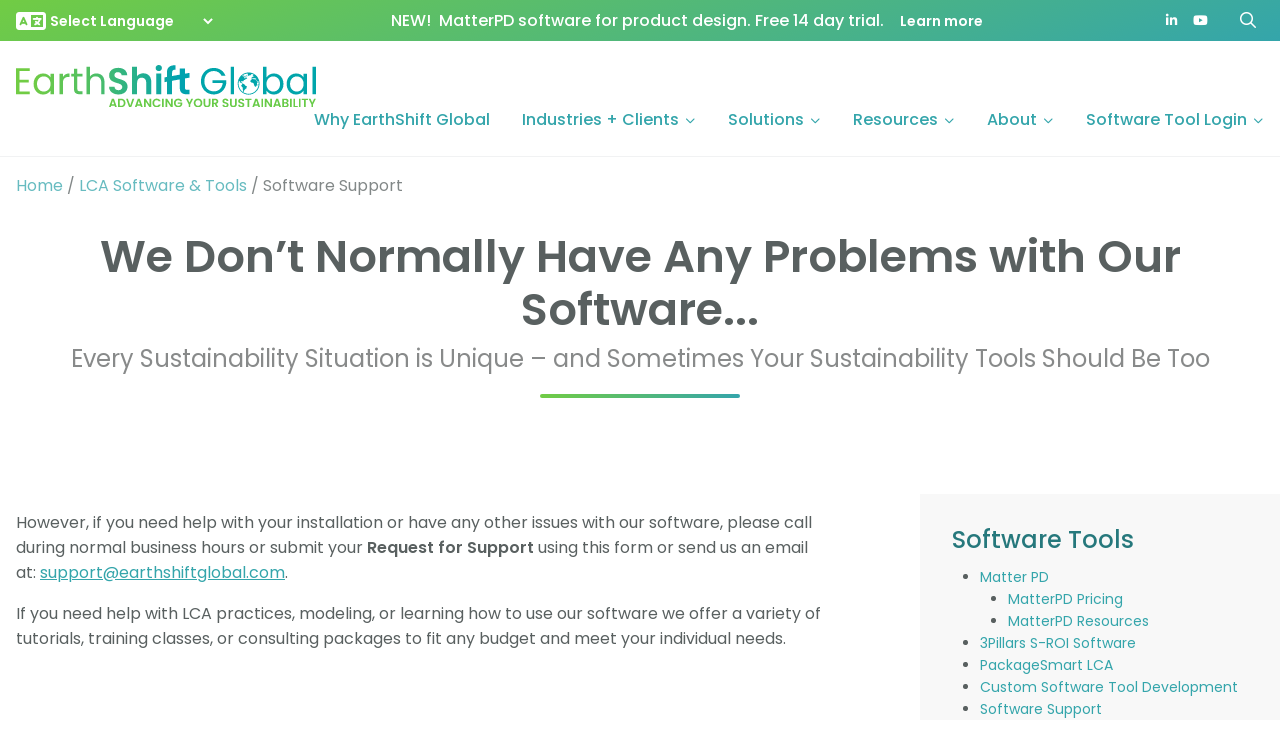

--- FILE ---
content_type: text/html; charset=UTF-8
request_url: https://earthshift.com/software-support
body_size: 6895
content:
<!DOCTYPE html>
<html lang="en">

<head>
    <base href="https://earthshift.com/" />
<link rel="canonical" href="https://earthshift.com/software-support" />
<title>Software Support — EarthShift Global</title>

<!-- Meta -->
<meta charset="UTF-8">
<meta http-equiv="X-UA-Compatible" content="IE=edge">
<meta name="robots" content="all">
<meta name="viewport" content="width=device-width, initial-scale=1">
<meta name="description" content="Need help with LCA practices, modeling, or learning how to use our software? Find tutorials, training, and consulting packages here.">

<!-- Scripts -->
<!-- Termly custom blocking map -->
<script data-termly-config>
window.TERMLY_CUSTOM_BLOCKING_MAP = {
"eternityweb.formstack.com": "essential",
}
</script>

<script
  type="text/javascript"
  src="https://app.termly.io/resource-blocker/5db0d6e0-0df9-49e5-9743-b46e101d527a?autoBlock=on"
></script>


<script type="text/javascript" defer src="assets/src/scripts-3-1625153312.min.js"/></script>
<script src="https://kit.fontawesome.com/b3c7ae60fb.js" crossorigin="anonymous"></script>

<!-- Stylesheets -->
<link rel="preconnect" href="https://fonts.gstatic.com">
<link href="https://fonts.googleapis.com/css2?family=Poppins:ital,wght@0,300;0,400;0,500;0,600;0,900;1,400&display=swap" rel="stylesheet">

<link rel="stylesheet" type="text/css" href="assets/src/styles-1-1703184361.min.css?mod=1769904563" />

<!-- Google Analytics -->
<!-- Global site tag (gtag.js) - Google Analytics -->
<script async src="https://www.googletagmanager.com/gtag/js?id=UA-66549411-1"></script>
<script>
  window.dataLayer = window.dataLayer || [];
  function gtag(){dataLayer.push(arguments);}
  gtag('js', new Date());

  gtag('config', 'UA-66549411-1');
</script>

<!-- G4 Google Analytics tag (gtag.js) -->
<script async src="https://www.googletagmanager.com/gtag/js?id=G-W671BPCMLW"></script>
<script>
  window.dataLayer = window.dataLayer || [];
  function gtag(){dataLayer.push(arguments);}
  gtag('js', new Date());

  gtag('config', 'G-W671BPCMLW');
</script>

<!-- Business Schema -->
<script type="application/ld+json">
{
    "@context": "https://schema.org",
    "@type": "LocalBusiness",
    "name": "EarthShift Global",
    "image": "https://earthshift.com/client_media/images/stock/elena-mozhvilo-znhEe1cbbQE-unsplash.jpg",
    "logo": "https://earthshift.com/images/earthshift_logo.svg",
    "@id": "https://earthshift.com/",
    "url": "https://earthshift.com/",
    
    
    
    
    
    "sameAs": [
        , "https://www.linkedin.com/company/earthshiftglobal/", "https://www.youtube.com/channel/UCske05UrRs-Ys_IDpdVgQgw"
    ]
}
</script>

<!-- Favicons -->
<link rel="apple-touch-icon" sizes="180x180" href="/images/favicons/apple-touch-icon.png">
<link rel="icon" type="image/png" sizes="32x32" href="/images/favicons/favicon-32x32.png">
<link rel="icon" type="image/png" sizes="16x16" href="/images/favicons/favicon-16x16.png">
<link rel="manifest" href="/images/favicons/site.webmanifest">
<link rel="mask-icon" href="/images/favicons/safari-pinned-tab.svg" color="#17aa9e">
<link rel="shortcut icon" href="/images/favicons/favicon.ico">
<meta name="msapplication-TileColor" content="#2cd7da">
<meta name="msapplication-config" content="/images/favicons/browserconfig.xml">
<meta name="theme-color" content="#ffffff">
    




<!-- SOCIAL META // General -->
<meta itemprop="name" content="We Don’t Normally Have Any Problems with Our Software...">
<meta itemprop="description" content="Need help with LCA practices, modeling, or learning how to use our software? Find tutorials, training, and consulting packages here.">
<meta itemprop="image" content="https://earthshift.com/assets/image-cache/stock/elena-mozhvilo-znhEe1cbbQE-unsplash.3adcbe31.jpg">

<!-- SOCIAL META // Essentials -->
<meta property="og:title" content="We Don’t Normally Have Any Problems with Our Software..." />
<meta property="og:type" content="website" />
<meta property="og:description" content="Need help with LCA practices, modeling, or learning how to use our software? Find tutorials, training, and consulting packages here." />
<meta property="og:image" content="https://earthshift.com/assets/image-cache/stock/elena-mozhvilo-znhEe1cbbQE-unsplash.3adcbe31.jpg" />
<meta property="og:image:url" content="https://earthshift.com/assets/image-cache/stock/elena-mozhvilo-znhEe1cbbQE-unsplash.3adcbe31.jpg" />
<meta property="og:image:type" content="image/jpeg" />
<meta property="og:url" content="https://earthshift.com/software-support" />
<meta property="og:site_name" content="EarthShift Global" />

<meta name="twitter:title" content="We Don’t Normally Have Any Problems with Our Software...">
<meta name="twitter:description" content="Need help with LCA practices, modeling, or learning how to use our software? Find tutorials, training, and consulting packages here.">
<meta name="twitter:card" content="summary_large_image" />
<meta name="twitter:image" content="https://earthshift.com/assets/image-cache/stock/elena-mozhvilo-znhEe1cbbQE-unsplash.3adcbe31.jpg">

<!-- SOCIAL META // Non-essential -->



</head>

<body>
    
<div class="escaper_trigger"></div>

<div class="escaper_wrap">
    <div class="escaper">
        <h2>Wait! Before you go...</h2>
        <p>Subscribe to The<em>Shift</em> e-newsletter for LCA and sustainability resources and news.</p>
        <div class="form">
<script src='https://crm.zoho.com/crm/WebFormServeServlet?rid=4f809aac5e543ecc71e77583710525ff041138b951f2a46613dd3a389ab2e767gid1dd3153ca185b7b8dbd52f446ab8f798342225c6389b3818c981a6ab4efcd2ca&script=$sYG'></script>        </div>
        <div class="close">
            <i class="fa-solid fa-xmark"></i>
        </div>
    </div>
</div>
<div class="ada-accessibility" aria-expanded="false">
    <div class="container">
        <button class="button" id="ada-content" aria-label="Skip to Content" data-event="ADA Accessibility" data-label="Skip to content">Skip to content</button>
        <button class="button" id="ada-navigation" aria-label="Skip to navigation" data-event="ADA Accessibility" data-label="Skip to navigation">Skip to navigation</button>
    </div>
</div>

<header class="header" role="banner">
    <div class="utility_nav">
        <div class="container">
            <div class="group">
                <div class="gtranslate">
<i class="fa-solid fa-language"></i>
<select class="gtrans_select notranslate" onchange="doGTranslate(this);">
    <option value="">Select Language</option>
    <option value="en|en">English</option>
    <option value="en|am">Amharic</option>
    <option value="en|ar">Arabic</option>
    <option value="en|hy">Armenian</option>
    <option value="en|bs">Bosnian</option>
    <option value="en|zh-CN">Chinese (Simplified)</option>
    <option value="en|fr">French</option>
    <option value="en|de">German</option>
    <option value="en|iw">Hebrew</option>
    <option value="en|it">Italian</option>
    <option value="en|ja">Japanese</option>
    <option value="en|my">Myanmar (Burmese)</option>
    <option value="en|ne">Nepali</option>
    <option value="en|ps">Pashto</option>
    <option value="en|fa">Persian</option>
    <option value="en|pt">Portuguese</option>
    <option value="en|ru">Russian</option>
    <option value="en|so">Somali</option>
    <option value="en|es">Spanish</option>
    <option value="en|sw">Swahili</option>
    <option value="en|vi">Vietnamese</option>
</select>
</div>
<script type="text/javascript">
    /* <![CDATA[ */
    function doGTranslate(lang_pair) {if(lang_pair.value)lang_pair=lang_pair.value;if(lang_pair=='')return;var lang=lang_pair.split('|')[1];var plang=location.pathname.split('/')[1];if(plang.length !=2 && plang.toLowerCase() != 'zh-cn' && plang.toLowerCase() != 'zh-tw')plang='en';if(lang == 'en')location.href=location.protocol+'//'+location.host+location.pathname.replace('/'+plang+'/', '/')+location.search;else location.href=location.protocol+'//'+location.host+'/'+lang+location.pathname.replace('/'+plang+'/', '/')+location.search;}
    /* ]]> */
</script>  
                
    <section class="notification">
        <div class="container">
            <p>NEW! &nbsp;MatterPD software for product design. Free 14 day trial.&nbsp;&nbsp;<a href="matter-pd/" rel="nofollow">Learn more</a></p>
        </div>
    </section>

                <div class="social-icons">
    
    
    
    
    
        <a target="_blank" href="https://www.linkedin.com/company/earthshiftglobal/" title="Find us on LinkedIn" data-event="Footer" data-label="LinkedIn"><i class="fab fa-linkedin-in"></i></a>
    
    
        <a target="_blank" href="https://www.youtube.com/channel/UCske05UrRs-Ys_IDpdVgQgw" title="Watch us on YouTube" data-event="Footer" data-label="YouTube"><i class="fab fa-youtube"></i></a>
    
    
</div>
                <div class="search">
                    <div class="close"><i class="fa-regular fa-xmark"></i></div>
                    <form autocomplete="off" action="search-results" method="get" class="search_form">
    <label class="search_label" for="search">Search</label>
    <input type="text" aria-label="Search" name="search" placeholder="Search..." value="" />
    <input type="hidden" name="id" value="13" />
    <button type="submit" aria-label="Submit"><i class="fa-regular fa-magnifying-glass"></i></button>
</form>
                </div>    
                <div class="search_trigger">
                    <i class="fa-regular fa-magnifying-glass"></i>
                </div>
            </div>
        </div>
    </div>
    <div class="container">
        <div class="group">
            <div class="logo">
                <a href="https://earthshift.com/" data-event="Header" data-label="Logo">
                    <img src="images/earthshift_logo.svg" title="Return Home" alt="EarthShift Global Logo"/>
                </a>
            </div>
            <div class="mobile-icons">
                <div class="icon">
                    <button class="navicon" aria-label="Open Mobile Menu" data-event="Header" data-label="Navicon"><i class="fal fa-bars"></i></button>
                </div>
            </div>
            <nav class="nav" aria-label="Site Menu">
    <ul class="top">
        
    <li><a href="why-esg" class="" >Why EarthShift Global</a></li>

<li class="trigger" aria-haspopup="true">
            <a href="industries-clients/" >Industries + Clients<i class="far fa-angle-down" aria-hidden="true"></i></a>
            <ul class="drop" aria-hidden="true">
                <li>
    <a href="academia/"  class="" >Academia</a>
</li>
<li>
    <a href="chemicals"  class="" >Chemicals and Plastics</a>
</li>
<li>
    <a href="packaging-and-retail"  class="" >Consumer Goods, Packaging & Retail</a>
</li>
<li>
    <a href="design-and-manufacturing"  class="" >Design & Manufacturing</a>
</li>
<li>
    <a href="emerging-technologies"  class="" >Emerging Technologies</a>
</li>
<li>
    <a href="environmental-management-and-policy"  class="" >Environmental Management & Policy</a>
</li>
<li>
    <a href="food-and-bioproducts"  class="" >Food & Bioproducts</a>
</li>
<li>
    <a href="infrastructure-energy-and-services"  class="" >Infrastructure, Energy & Services</a>
</li>
<li>
    <a href="resource-extraction"  class="" >Resource Extraction</a>
</li>
            </ul>
        </li>
<li class="trigger" aria-haspopup="true">
            <a href="solutions/" >Solutions<i class="far fa-angle-down" aria-hidden="true"></i></a>
            <ul class="drop" aria-hidden="true">
                <li>
    <a href="life-cycle-consulting"  class="" >Life Cycle Assessment & Sustainability Consulting</a>
</li>
<li>
    <a href="lca-training/"  class="" >LCA Training</a>
</li>
<li>
    <a href="lca-software/"  class="" >LCA Software & Tools</a>
</li>
<li>
    <a href="lca-coaching"  class="" >LCA Coaching</a>
</li>
<li>
    <a href="branding-and-communications"  class="" >Branding and Communications</a>
</li>
<li>
    <a href="stakeholder-services"  class="" >Stakeholder Engagement Services</a>
</li>
            </ul>
        </li>
<li class="trigger" aria-haspopup="true">
            <a href="resources/" onclick="return false;">Resources<i class="far fa-angle-down" aria-hidden="true"></i></a>
            <ul class="drop" aria-hidden="true">
                <li>
    <a href="lca-resources-journals"  class="" >LCA Techniques & Resources</a>
</li>
<li>
    <a href="sustainable-roi-resources"  class="" >Sustainable-ROI Resources</a>
</li>
<li>
    <a href="newsletters/"  class="" >TheShift E-Newsletter</a>
</li>
<li>
    <a href="free-brown-bag-webinars/"  class="" >Brown Bag Webinars</a>
</li>
<li>
    <a href="case-studies-reports"  class="" >Case Studies + More</a>
</li>
<li>
    <a href="software-tutorials"  class="" >Software Tutorials</a>
</li>
<li>
    <a href="community-groups-to-join"  class="" >Community Groups to Join</a>
</li>
<li>
    <a href="sustainability-terms"  class="" >Sustainability Terms</a>
</li>
<li>
    <a href="human-centered-design-of-lca-tools"  class="" >Human Centered Design of LCA Tools</a>
</li>
<li>
    <a href="section-45q"  class="" >Section 45Q</a>
</li>
            </ul>
        </li>
<li class="trigger" aria-haspopup="true">
            <a href="about/" onclick="return false;">About<i class="far fa-angle-down" aria-hidden="true"></i></a>
            <ul class="drop" aria-hidden="true">
                <li>
    <a href="our-values"  class="" >Our Mission and Values</a>
</li>
<li>
    <a href="our-team"  class="" >Our Team</a>
</li>
<li>
    <a href="partners"  class="" >Partners</a>
</li>
<li>
    <a href="advisory-board"  class="" >Advisory Board</a>
</li>
<li>
    <a href="blog/"  class="" >Blog</a>
</li>
<li>
    <a href="press-releases/"  class="" >Press Releases</a>
</li>
<li>
    <a href="contact"  class="" >Contact</a>
</li>
<li>
    <a href="job-openings"  class="" >Job Openings</a>
</li>
            </ul>
        </li>
<li class="trigger" aria-haspopup="true">
            <a href="software-tool-login/" onclick="return false;">Software Tool Login<i class="far fa-angle-down" aria-hidden="true"></i></a>
            <ul class="drop" aria-hidden="true">
                <li>
    <a href="matter-pd-login"  class="" >Matter PD Login</a>
</li>
<li>
    <a href="packagesmart-login"  class="" >PackageSmart Login</a>
</li>
<li>
    <a href="3-pillars-login"  class="" >3 Pillars Login</a>
</li>
            </ul>
        </li>
    </ul>
</nav>
        </div>
    </div>
</header>

<nav class="mobile_nav" aria-hidden="true" aria-expanded="false">
    <span class="mobile_nav_overlay"></span>
    <div class="container">
        <div class="mobile-icons">
            <a href="https://earthshift.com/" aria-label="Return Home"><i class="fal fa-home"></i></a>
            
            <button class="navicon" aria-label="Close Mobile Menu"><i class="fal fa-times"></i></button>
        </div>
        <ul class="top">
            
    <li><a href="why-esg" class="" >Why EarthShift Global</a></li>

<li class="trigger" aria-haspopup="true">
            <a href="industries-clients/"  data-searchable="1">Industries + Clients</a>
            <button class="trigger-icon" aria-label="Toggle Industries + Clients Submenu"><i class="fal fa-plus"></i></button>
            <ul class="drop" aria-hidden="true" aria-expanded="false">
                <li>
    <a href="academia/"  class="" >Academia</a>
</li>
<li>
    <a href="chemicals"  class="" >Chemicals and Plastics</a>
</li>
<li>
    <a href="packaging-and-retail"  class="" >Consumer Goods, Packaging & Retail</a>
</li>
<li>
    <a href="design-and-manufacturing"  class="" >Design & Manufacturing</a>
</li>
<li>
    <a href="emerging-technologies"  class="" >Emerging Technologies</a>
</li>
<li>
    <a href="environmental-management-and-policy"  class="" >Environmental Management & Policy</a>
</li>
<li>
    <a href="food-and-bioproducts"  class="" >Food & Bioproducts</a>
</li>
<li>
    <a href="infrastructure-energy-and-services"  class="" >Infrastructure, Energy & Services</a>
</li>
<li>
    <a href="resource-extraction"  class="" >Resource Extraction</a>
</li>
            </ul>
        </li>
<li class="trigger" aria-haspopup="true">
            <a href="solutions/"  data-searchable="0">Solutions</a>
            <button class="trigger-icon" aria-label="Toggle Solutions Submenu"><i class="fal fa-plus"></i></button>
            <ul class="drop" aria-hidden="true" aria-expanded="false">
                <li>
    <a href="life-cycle-consulting"  class="" >Life Cycle Assessment & Sustainability Consulting</a>
</li>
<li>
    <a href="lca-training/"  class="" >LCA Training</a>
</li>
<li>
    <a href="lca-software/"  class="" >LCA Software & Tools</a>
</li>
<li>
    <a href="lca-coaching"  class="" >LCA Coaching</a>
</li>
<li>
    <a href="branding-and-communications"  class="" >Branding and Communications</a>
</li>
<li>
    <a href="stakeholder-services"  class="" >Stakeholder Engagement Services</a>
</li>
            </ul>
        </li>
<li class="trigger" aria-haspopup="true">
            <a href="resources/" onclick="return false;" data-searchable="0">Resources</a>
            <button class="trigger-icon" aria-label="Toggle Resources Submenu"><i class="fal fa-plus"></i></button>
            <ul class="drop" aria-hidden="true" aria-expanded="false">
                <li>
    <a href="lca-resources-journals"  class="" >LCA Techniques & Resources</a>
</li>
<li>
    <a href="sustainable-roi-resources"  class="" >Sustainable-ROI Resources</a>
</li>
<li>
    <a href="newsletters/"  class="" >TheShift E-Newsletter</a>
</li>
<li>
    <a href="free-brown-bag-webinars/"  class="" >Brown Bag Webinars</a>
</li>
<li>
    <a href="case-studies-reports"  class="" >Case Studies + More</a>
</li>
<li>
    <a href="software-tutorials"  class="" >Software Tutorials</a>
</li>
<li>
    <a href="community-groups-to-join"  class="" >Community Groups to Join</a>
</li>
<li>
    <a href="sustainability-terms"  class="" >Sustainability Terms</a>
</li>
<li>
    <a href="human-centered-design-of-lca-tools"  class="" >Human Centered Design of LCA Tools</a>
</li>
<li>
    <a href="section-45q"  class="" >Section 45Q</a>
</li>
            </ul>
        </li>
<li class="trigger" aria-haspopup="true">
            <a href="about/" onclick="return false;" data-searchable="0">About</a>
            <button class="trigger-icon" aria-label="Toggle About Submenu"><i class="fal fa-plus"></i></button>
            <ul class="drop" aria-hidden="true" aria-expanded="false">
                <li>
    <a href="our-values"  class="" >Our Mission and Values</a>
</li>
<li>
    <a href="our-team"  class="" >Our Team</a>
</li>
<li>
    <a href="partners"  class="" >Partners</a>
</li>
<li>
    <a href="advisory-board"  class="" >Advisory Board</a>
</li>
<li>
    <a href="blog/"  class="" >Blog</a>
</li>
<li>
    <a href="press-releases/"  class="" >Press Releases</a>
</li>
<li>
    <a href="contact"  class="" >Contact</a>
</li>
<li>
    <a href="job-openings"  class="" >Job Openings</a>
</li>
            </ul>
        </li>
<li class="trigger" aria-haspopup="true">
            <a href="software-tool-login/" onclick="return false;" data-searchable="1">Software Tool Login</a>
            <button class="trigger-icon" aria-label="Toggle Software Tool Login Submenu"><i class="fal fa-plus"></i></button>
            <ul class="drop" aria-hidden="true" aria-expanded="false">
                <li>
    <a href="matter-pd-login"  class="" >Matter PD Login</a>
</li>
<li>
    <a href="packagesmart-login"  class="" >PackageSmart Login</a>
</li>
<li>
    <a href="3-pillars-login"  class="" >3 Pillars Login</a>
</li>
            </ul>
        </li>
            <li>
                <div class="buttons center">
                    <button class="mobile_closer button"><i class="fal fa-times" aria-hidden="true"></i> <span>Close Menu</span></button>
                </div>
            </li>
        </ul>
    </div>
</nav>
    
    <main id="page">
        <div class="breadcrumbs"><div class="container"><span></span><a href="/">Home</a> /
<a href="lca-software/">LCA Software & Tools</a> /
<span>Software Support</span></div></div>
        <section class="pageheading">
    <div class="container">
        
            <h1 class="with_intro" style="text-align:center;">We Don’t Normally Have Any Problems with Our Software...</h1>
            <p class="intro">Every Sustainability Situation is Unique – and Sometimes Your Sustainability Tools Should Be Too
</p>
        
    </div>
</section>
        <div class="layout layout_sidebar">
    <div class="col col_1">
        <section class="richtext">
    <div class="container">
        <p>However, if you need help with your installation or have any other issues with our software, please call during normal business hours or submit your&nbsp;<strong>Request for Support</strong>&nbsp;using this form or send us an email at:&nbsp;<a href="/cdn-cgi/l/email-protection#c5b6b0b5b5aab7b185a0a4b7b1adb6adaca3b1a2a9aaa7a4a9eba6aaa8"><span class="__cf_email__" data-cfemail="fa898f8a8a95888eba9f9b888e928992939c8e9d9695989b96d4999597">[email&#160;protected]</span></a>.</p>
<p>If you need help with LCA practices, modeling, or learning how to use our software we offer a variety of tutorials,&nbsp;training classes, or&nbsp;consulting packages&nbsp;to fit any budget and meet your individual needs.</p>
    </div>
</section>
    </div>
    <div class="col col_2">
        <section class="subpage_links">
    <div class="container">
        <h3 class="heading">Software Tools</h3>
<style>
    .subpage_links ul{
        font-size:14px;
    }
    .subpage_links a{
        text-decoration: none;
    }
</style>

<ul>
    <li>
        <a href="matter-pd/" class="" >Matter PD</a>
        <ul>
            <li>
        <a href="matterpd-pricing/" class="" >MatterPD Pricing</a>
        <ul>
            
        </ul>
    </li>
<li>
        <a href="matterpd-resources/" class="" >MatterPD Resources</a>
        <ul>
            
        </ul>
    </li>
        </ul>
    </li>

    <li><a href="3pillars" class="" >3Pillars S-ROI Software</a></li>


    <li><a href="packagesmart" class="" >PackageSmart LCA</a></li>


    <li><a href="custom-software-tool-development" class="" >Custom Software Tool Development</a></li>


    <li><a href="software-support" class="active" >Software Support</a></li>

</ul>

    </div>
</section>
    </div>
</div>
    </main>
    
    <footer class="footer">
    
    <div class="container">

                <div class="footer-logo">
                    <a href="https://earthshift.com/" data-event="Footer" data-label="Logo">
                        <img src="images/earthshift_logo.svg" title="Return Home" alt="Logo">
                    </a>
                </div>
                
                <div class="footer-nav">
                    
                    <div class="footer-section">
                        <h3>Solutions</h3>
                        <ul class="footer-links">
                            <li>
    <a href="life-cycle-consulting"  class="" >Life Cycle Assessment & Sustainability Consulting</a>
</li>
<li>
    <a href="lca-training/"  class="" >LCA Training</a>
</li>
<li>
    <a href="lca-software/"  class="" >LCA Software & Tools</a>
</li>
<li>
    <a href="lca-coaching"  class="" >LCA Coaching</a>
</li>
<li>
    <a href="branding-and-communications"  class="" >Branding and Communications</a>
</li>
<li>
    <a href="stakeholder-services"  class="" >Stakeholder Engagement Services</a>
</li>
                        </ul>
                    </div>
                    
                    <div class="footer-section">
                        <h3>Industries + Clients</h3>
                        <ul class="footer-links">
                            <li>
    <a href="academia/"  class="" >Academia</a>
</li>
<li>
    <a href="chemicals"  class="" >Chemicals and Plastics</a>
</li>
<li>
    <a href="packaging-and-retail"  class="" >Consumer Goods, Packaging & Retail</a>
</li>
<li>
    <a href="design-and-manufacturing"  class="" >Design & Manufacturing</a>
</li>
<li>
    <a href="emerging-technologies"  class="" >Emerging Technologies</a>
</li>
<li>
    <a href="environmental-management-and-policy"  class="" >Environmental Management & Policy</a>
</li>
<li>
    <a href="food-and-bioproducts"  class="" >Food & Bioproducts</a>
</li>
<li>
    <a href="infrastructure-energy-and-services"  class="" >Infrastructure, Energy & Services</a>
</li>
<li>
    <a href="resource-extraction"  class="" >Resource Extraction</a>
</li>
                        </ul>
                    </div>

                    <div class="footer-section">
                        <h3>Resources</h3>
                        <ul class="footer-links">
                            <li>
    <a href="lca-resources-journals"  class="" >LCA Techniques & Resources</a>
</li>
<li>
    <a href="sustainable-roi-resources"  class="" >Sustainable-ROI Resources</a>
</li>
<li>
    <a href="newsletters/"  class="" >TheShift E-Newsletter</a>
</li>
<li>
    <a href="free-brown-bag-webinars/"  class="" >Brown Bag Webinars</a>
</li>
<li>
    <a href="case-studies-reports"  class="" >Case Studies + More</a>
</li>
<li>
    <a href="software-tutorials"  class="" >Software Tutorials</a>
</li>
<li>
    <a href="community-groups-to-join"  class="" >Community Groups to Join</a>
</li>
<li>
    <a href="sustainability-terms"  class="" >Sustainability Terms</a>
</li>
<li>
    <a href="human-centered-design-of-lca-tools"  class="" >Human Centered Design of LCA Tools</a>
</li>
<li>
    <a href="section-45q"  class="" >Section 45Q</a>
</li>
                        </ul>
                    </div>

                    <div class="footer-section">
                        <h3>About</h3>
                        <ul class="footer-links">
                            <li>
    <a href="our-values"  class="" >Our Mission and Values</a>
</li>
<li>
    <a href="our-team"  class="" >Our Team</a>
</li>
<li>
    <a href="partners"  class="" >Partners</a>
</li>
<li>
    <a href="advisory-board"  class="" >Advisory Board</a>
</li>
<li>
    <a href="blog/"  class="" >Blog</a>
</li>
<li>
    <a href="press-releases/"  class="" >Press Releases</a>
</li>
<li>
    <a href="contact"  class="" >Contact</a>
</li>
<li>
    <a href="job-openings"  class="" >Job Openings</a>
</li>
                        </ul>
                    </div>

                    <div class="footer-section">
                        <h3>Additional Resources</h3>
                        <ul class="footer-links">
                            <li><a href="why-esg">Why EarthShift Global</a></li>
                            <li><a href="eula-and-privacy-policy">EULA & Privacy Policy</a></li>
                        </ul>
                    </div>

                </div>
                
                <div class="contact_info">
                    <div class="group">
                    <a href="tel:2076086228">(207) 608-6228</a> | <a href="/cdn-cgi/l/email-protection#10797e767f5075716264786378797664777c7f72717c3e737f7d"><span class="__cf_email__" data-cfemail="f69f989099b6939784829e859e9f9082919a9994979ad895999b">[email&#160;protected]</span></a>
                    </div>
                </div>

                <div class="note">
                    <p>EarthShift Global provides Life Cycle Assessment (LCA) sustainability consulting & sustainability software, including PackageSmart & EarthSmart LCA software products. Our sustainability consultants (including founder & CEO Lise Laurin) have pioneered LCA design, LCA training, & Sustainable Return on Investment (S-ROI) methodologies, assisting top-level executives, front-line practitioners, academic researchers, & policymakers.</p>
                </div>
                
            <div class="group footer-group footer-copyright">

                <div class="copyright" role="contentinfo">&copy; 2026 EarthShift Global. All Rights Reserved. <a href="#" class="termly-display-preferences">Cookie Consent</a> | <a href="sitemap">Sitemap</a></div>

                <div class="social-icons">
    
    
    
    
    
        <a target="_blank" href="https://www.linkedin.com/company/earthshiftglobal/" title="Find us on LinkedIn" data-event="Footer" data-label="LinkedIn"><i class="fab fa-linkedin-in"></i></a>
    
    
        <a target="_blank" href="https://www.youtube.com/channel/UCske05UrRs-Ys_IDpdVgQgw" title="Watch us on YouTube" data-event="Footer" data-label="YouTube"><i class="fab fa-youtube"></i></a>
    
    
</div>

                <div class="ewd">
                    <a href="https://eternitymarketing.com/?utm_source=client&utm_campaign=EarthShift%20Global" target="_blank" data-event="Footer" data-label="Eternity Link">
                        <img src="images/website_by_eternity.svg" alt="Website By Eternity">
                    </a>
                </div>

            </div>

        </div>
</footer>
    
    <script data-cfasync="false" src="/cdn-cgi/scripts/5c5dd728/cloudflare-static/email-decode.min.js"></script><script  src="assets/src/scripts-2-1636493632.min.js" type="text/javascript"></script>
<script src="https://cdnjs.cloudflare.com/ajax/libs/ScrollMagic/2.0.6/ScrollMagic.min.js"></script>

<script>
//Escaper Popup 
//localStorage.setItem("escaper", " "); //Uncomment/Refresh page to reset
var escaperstate = localStorage.getItem("escaper");
if(escaperstate === " "){
    localStorage.setItem("escaper", "monkey");
}
escaperstate = localStorage.getItem("escaper");
$('.escaper_trigger').mouseover(function(){
    console.log(escaperstate);
    if(escaperstate === "monkey"){
        localStorage.setItem("escaper", "closed");
        $('.escaper_wrap').addClass('active');
        escaperstate = localStorage.getItem("escaper");
    }
});

$('.escaper .close').on('click',function(){
    $('.escaper_wrap').removeClass('active');
});


var controller = new ScrollMagic.Controller;
$(".features .item,.services_home .item,.case_studies .list,.logo_gallery").each(function() {
    new ScrollMagic.Scene({
            triggerElement: this,
            triggerHook: 0.85,
            reverse: false
        }).setClassToggle(this, "active").addTo(controller);
});

$(document).ready(function(){   
    $('.alpha_list .letter').click(function(){
        var val = $(this).text().toLowerCase();
        $('.richtext h3').each(function(i, e){
            if($(e).text().toLowerCase().indexOf(val) >= 0)
            {
                $('html, body').animate({scrollTop: $(e).offset().top-16}, 600);
                return false; // Use this if you want to stop and scroll to the first object found. Otherwise you will scroll to the last.
            }
        });
    });
});

$(function() {
    if ( document.location.href.indexOf('#') > -1 ) {
        var anchor = window.location.hash.substr(1);
        if($('.accordion').length){
            var button = $('#'+anchor);
            var panel = button.next('.accordion-panel');

            $(button).addClass('open');
            $(panel).addClass('open').css('max-height','none').attr('aria-hidden', false).attr('aria-expanded', true);
        }
    }
});
</script>

<script defer src="https://static.cloudflareinsights.com/beacon.min.js/vcd15cbe7772f49c399c6a5babf22c1241717689176015" integrity="sha512-ZpsOmlRQV6y907TI0dKBHq9Md29nnaEIPlkf84rnaERnq6zvWvPUqr2ft8M1aS28oN72PdrCzSjY4U6VaAw1EQ==" data-cf-beacon='{"version":"2024.11.0","token":"05d62514d03249579ae77a68a34ce711","r":1,"server_timing":{"name":{"cfCacheStatus":true,"cfEdge":true,"cfExtPri":true,"cfL4":true,"cfOrigin":true,"cfSpeedBrain":true},"location_startswith":null}}' crossorigin="anonymous"></script>
</body>

</html>

--- FILE ---
content_type: text/css
request_url: https://earthshift.com/assets/src/styles-1-1703184361.min.css?mod=1769904563
body_size: 13317
content:
.slick-slider{position:relative;display:block;box-sizing:border-box;-webkit-user-select:none;-moz-user-select:none;-ms-user-select:none;user-select:none;-webkit-touch-callout:none;-khtml-user-select:none;-ms-touch-action:pan-y;touch-action:pan-y;-webkit-tap-highlight-color:transparent}.slick-list{position:relative;display:block;overflow:hidden;margin:0;padding:0}.slick-list:focus{outline:none}.slick-list.dragging{cursor:pointer;cursor:hand}.slick-slider .slick-track,
.slick-slider .slick-list{-webkit-transform:translate3d(0,0,0);-moz-transform:translate3d(0,0,0);-ms-transform:translate3d(0,0,0);-o-transform:translate3d(0,0,0);transform:translate3d(0,0,0)}.slick-track{position:relative;top:0;left:0;display:block;margin-left:auto;margin-right:auto}.slick-track:before,.slick-track:after{display:table;content:''}.slick-track:after{clear:both}.slick-loading .slick-track{visibility:hidden}.slick-slide{display:none;float:left;height:100%;min-height:1px}[dir='rtl'] .slick-slide{float:right}.slick-slide
img{display:block}.slick-slide.slick-loading
img{display:none}.slick-slide.dragging
img{pointer-events:none}.slick-initialized .slick-slide{display:block}.slick-loading .slick-slide{visibility:hidden}.slick-vertical .slick-slide{display:block;height:auto;border:1px
solid transparent}.slick-arrow.slick-hidden{display:none}
body.compensate-for-scrollbar{overflow:hidden}.fancybox-active{height:auto}.fancybox-is-hidden{left:-9999px;margin:0;position:absolute!important;top:-9999px;visibility:hidden}.fancybox-container{-webkit-backface-visibility:hidden;height:100%;left:0;outline:none;position:fixed;-webkit-tap-highlight-color:transparent;top:0;-ms-touch-action:manipulation;touch-action:manipulation;transform:translateZ(0);width:100%;z-index:99992}.fancybox-container
*{box-sizing:border-box}.fancybox-bg,.fancybox-inner,.fancybox-outer,.fancybox-stage{bottom:0;left:0;position:absolute;right:0;top:0}.fancybox-outer{-webkit-overflow-scrolling:touch;overflow-y:auto}.fancybox-bg{background:#1e1e1e;opacity:0;transition-duration:inherit;transition-property:opacity;transition-timing-function:cubic-bezier(.47,0,.74,.71)}.fancybox-is-open .fancybox-bg{opacity:.9;transition-timing-function:cubic-bezier(.22,.61,.36,1)}.fancybox-caption,.fancybox-infobar,.fancybox-navigation .fancybox-button,.fancybox-toolbar{direction:ltr;opacity:0;position:absolute;transition:opacity .25s ease,visibility 0s ease .25s;visibility:hidden;z-index:99997}.fancybox-show-caption .fancybox-caption,.fancybox-show-infobar .fancybox-infobar,.fancybox-show-nav .fancybox-navigation .fancybox-button,.fancybox-show-toolbar .fancybox-toolbar{opacity:1;transition:opacity .25s ease 0s,visibility 0s ease 0s;visibility:visible}.fancybox-infobar{color:#ccc;font-size:13px;-webkit-font-smoothing:subpixel-antialiased;height:44px;left:0;line-height:44px;min-width:44px;mix-blend-mode:difference;padding:0
10px;pointer-events:none;top:0;-webkit-touch-callout:none;-webkit-user-select:none;-moz-user-select:none;-ms-user-select:none;user-select:none}.fancybox-toolbar{right:0;top:0}.fancybox-stage{direction:ltr;overflow:visible;transform:translateZ(0);z-index:99994}.fancybox-is-open .fancybox-stage{overflow:hidden}.fancybox-slide{-webkit-backface-visibility:hidden;display:none;height:100%;left:0;outline:none;overflow:auto;-webkit-overflow-scrolling:touch;padding:44px;position:absolute;text-align:center;top:0;transition-property:transform,opacity;white-space:normal;width:100%;z-index:99994}.fancybox-slide:before{content:"";display:inline-block;font-size:0;height:100%;vertical-align:middle;width:0}.fancybox-is-sliding .fancybox-slide,.fancybox-slide--current,.fancybox-slide--next,.fancybox-slide--previous{display:block}.fancybox-slide--image{overflow:hidden;padding:44px
0}.fancybox-slide--image:before{display:none}.fancybox-slide--html{padding:6px}.fancybox-content{background:#fff;display:inline-block;margin:0;max-width:100%;overflow:auto;-webkit-overflow-scrolling:touch;padding:44px;position:relative;text-align:left;vertical-align:middle}.fancybox-slide--image .fancybox-content{animation-timing-function:cubic-bezier(.5,0,.14,1);-webkit-backface-visibility:hidden;background:transparent;background-repeat:no-repeat;background-size:100% 100%;left:0;max-width:none;overflow:visible;padding:0;position:absolute;top:0;transform-origin:top left;transition-property:transform,opacity;-webkit-user-select:none;-moz-user-select:none;-ms-user-select:none;user-select:none;z-index:99995}.fancybox-can-zoomOut .fancybox-content{cursor:zoom-out}.fancybox-can-zoomIn .fancybox-content{cursor:zoom-in}.fancybox-can-pan .fancybox-content,.fancybox-can-swipe .fancybox-content{cursor:grab}.fancybox-is-grabbing .fancybox-content{cursor:grabbing}.fancybox-container [data-selectable=true]{cursor:text}.fancybox-image,.fancybox-spaceball{background:transparent;border:0;height:100%;left:0;margin:0;max-height:none;max-width:none;padding:0;position:absolute;top:0;-webkit-user-select:none;-moz-user-select:none;-ms-user-select:none;user-select:none;width:100%}.fancybox-spaceball{z-index:1}.fancybox-slide--iframe .fancybox-content,.fancybox-slide--map .fancybox-content,.fancybox-slide--pdf .fancybox-content,.fancybox-slide--video .fancybox-content{height:100%;overflow:visible;padding:0;width:100%}.fancybox-slide--video .fancybox-content{background:#000}.fancybox-slide--map .fancybox-content{background:#e5e3df}.fancybox-slide--iframe .fancybox-content{background:#fff}.fancybox-iframe,.fancybox-video{background:transparent;border:0;display:block;height:100%;margin:0;overflow:hidden;padding:0;width:100%}.fancybox-iframe{left:0;position:absolute;top:0}.fancybox-error{background:#fff;cursor:default;max-width:400px;padding:40px;width:100%}.fancybox-error
p{color:#444;font-size:16px;line-height:20px;margin:0;padding:0}.fancybox-button{background:rgba(30,30,30,.6);border:0;border-radius:0;box-shadow:none;cursor:pointer;display:inline-block;height:44px;margin:0;padding:10px;position:relative;transition:color .2s;vertical-align:top;visibility:inherit;width:44px}.fancybox-button,.fancybox-button:link,.fancybox-button:visited{color:#ccc}.fancybox-button:hover{color:#fff}.fancybox-button:focus{outline:none}.fancybox-button.fancybox-focus{outline:1px
dotted}.fancybox-button[disabled],.fancybox-button[disabled]:hover{color:#888;cursor:default;outline:none}.fancybox-button
div{height:100%}.fancybox-button
svg{display:block;height:100%;overflow:visible;position:relative;width:100%}.fancybox-button svg
path{fill:currentColor;stroke-width:0}.fancybox-button--fsenter svg:nth-child(2),.fancybox-button--fsexit svg:first-child,.fancybox-button--pause svg:first-child,.fancybox-button--play svg:nth-child(2){display:none}.fancybox-progress{background:#ff5268;height:2px;left:0;position:absolute;right:0;top:0;transform:scaleX(0);transform-origin:0;transition-property:transform;transition-timing-function:linear;z-index:99998}.fancybox-close-small{background:transparent;border:0;border-radius:0;color:#ccc;cursor:pointer;opacity:.8;padding:8px;position:absolute;right:-12px;top:-44px;z-index:401}.fancybox-close-small:hover{color:#fff;opacity:1}.fancybox-slide--html .fancybox-close-small{color:currentColor;padding:10px;right:0;top:0}.fancybox-slide--image.fancybox-is-scaling .fancybox-content{overflow:hidden}.fancybox-is-scaling .fancybox-close-small,.fancybox-is-zoomable.fancybox-can-pan .fancybox-close-small{display:none}.fancybox-navigation .fancybox-button{background-clip:content-box;height:100px;opacity:0;position:absolute;top:calc(50% - 50px);width:70px}.fancybox-navigation .fancybox-button
div{padding:7px}.fancybox-navigation .fancybox-button--arrow_left{left:0;left:env(safe-area-inset-left);padding:31px
26px 31px 6px}.fancybox-navigation .fancybox-button--arrow_right{padding:31px
6px 31px 26px;right:0;right:env(safe-area-inset-right)}.fancybox-caption{background:linear-gradient(0deg,rgba(0,0,0,.85) 0,rgba(0,0,0,.3) 50%,rgba(0,0,0,.15) 65%,rgba(0,0,0,.075) 75.5%,rgba(0,0,0,.037) 82.85%,rgba(0,0,0,.019) 88%,transparent);bottom:0;color:#eee;font-size:14px;font-weight:400;left:0;line-height:1.5;padding:75px
44px 25px;pointer-events:none;right:0;text-align:center;z-index:99996}@supports (padding:max(0px)){.fancybox-caption{padding:75px
max(44px,env(safe-area-inset-right)) max(25px,env(safe-area-inset-bottom)) max(44px,env(safe-area-inset-left))}}.fancybox-caption--separate{margin-top:-50px}.fancybox-caption__body{max-height:50vh;overflow:auto;pointer-events:all}.fancybox-caption a,.fancybox-caption a:link,.fancybox-caption a:visited{color:#ccc;text-decoration:none}.fancybox-caption a:hover{color:#fff;text-decoration:underline}.fancybox-loading{animation:a 1s linear infinite;background:transparent;border:4px
solid #888;border-bottom-color:#fff;border-radius:50%;height:50px;left:50%;margin:-25px 0 0 -25px;opacity:.7;padding:0;position:absolute;top:50%;width:50px;z-index:99999}@keyframes
a{to{transform:rotate(1turn)}}.fancybox-animated{transition-timing-function:cubic-bezier(0,0,.25,1)}.fancybox-fx-slide.fancybox-slide--previous{opacity:0;transform:translate3d(-100%,0,0)}.fancybox-fx-slide.fancybox-slide--next{opacity:0;transform:translate3d(100%,0,0)}.fancybox-fx-slide.fancybox-slide--current{opacity:1;transform:translateZ(0)}.fancybox-fx-fade.fancybox-slide--next,.fancybox-fx-fade.fancybox-slide--previous{opacity:0;transition-timing-function:cubic-bezier(.19,1,.22,1)}.fancybox-fx-fade.fancybox-slide--current{opacity:1}.fancybox-fx-zoom-in-out.fancybox-slide--previous{opacity:0;transform:scale3d(1.5,1.5,1.5)}.fancybox-fx-zoom-in-out.fancybox-slide--next{opacity:0;transform:scale3d(.5,.5,.5)}.fancybox-fx-zoom-in-out.fancybox-slide--current{opacity:1;transform:scaleX(1)}.fancybox-fx-rotate.fancybox-slide--previous{opacity:0;transform:rotate(-1turn)}.fancybox-fx-rotate.fancybox-slide--next{opacity:0;transform:rotate(1turn)}.fancybox-fx-rotate.fancybox-slide--current{opacity:1;transform:rotate(0deg)}.fancybox-fx-circular.fancybox-slide--previous{opacity:0;transform:scale3d(0,0,0) translate3d(-100%,0,0)}.fancybox-fx-circular.fancybox-slide--next{opacity:0;transform:scale3d(0,0,0) translate3d(100%,0,0)}.fancybox-fx-circular.fancybox-slide--current{opacity:1;transform:scaleX(1) translateZ(0)}.fancybox-fx-tube.fancybox-slide--previous{transform:translate3d(-100%,0,0) scale(.1) skew(-10deg)}.fancybox-fx-tube.fancybox-slide--next{transform:translate3d(100%,0,0) scale(.1) skew(10deg)}.fancybox-fx-tube.fancybox-slide--current{transform:translateZ(0) scale(1)}@media (max-height:576px){.fancybox-slide{padding-left:6px;padding-right:6px}.fancybox-slide--image{padding:6px
0}.fancybox-close-small{right:-6px}.fancybox-slide--image .fancybox-close-small{background:#4e4e4e;color:#f2f4f6;height:36px;opacity:1;padding:6px;right:0;top:0;width:36px}.fancybox-caption{padding-left:12px;padding-right:12px}@supports (padding:max(0px)){.fancybox-caption{padding-left:max(12px,env(safe-area-inset-left));padding-right:max(12px,env(safe-area-inset-right))}}}.fancybox-share{background:#f4f4f4;border-radius:3px;max-width:90%;padding:30px;text-align:center}.fancybox-share
h1{color:#222;font-size:35px;font-weight:700;margin:0
0 20px}.fancybox-share
p{margin:0;padding:0}.fancybox-share__button{border:0;border-radius:3px;display:inline-block;font-size:14px;font-weight:700;line-height:40px;margin:0
5px 10px;min-width:130px;padding:0
15px;text-decoration:none;transition:all .2s;-webkit-user-select:none;-moz-user-select:none;-ms-user-select:none;user-select:none;white-space:nowrap}.fancybox-share__button:link,.fancybox-share__button:visited{color:#fff}.fancybox-share__button:hover{text-decoration:none}.fancybox-share__button--fb{background:#3b5998}.fancybox-share__button--fb:hover{background:#344e86}.fancybox-share__button--pt{background:#bd081d}.fancybox-share__button--pt:hover{background:#aa0719}.fancybox-share__button--tw{background:#1da1f2}.fancybox-share__button--tw:hover{background:#0d95e8}.fancybox-share__button
svg{height:25px;margin-right:7px;position:relative;top:-1px;vertical-align:middle;width:25px}.fancybox-share__button svg
path{fill:#fff}.fancybox-share__input{background:transparent;border:0;border-bottom:1px solid #d7d7d7;border-radius:0;color:#5d5b5b;font-size:14px;margin:10px
0 0;outline:none;padding:10px
15px;width:100%}.fancybox-thumbs{background:#ddd;bottom:0;display:none;margin:0;-webkit-overflow-scrolling:touch;-ms-overflow-style:-ms-autohiding-scrollbar;padding:2px
2px 4px;position:absolute;right:0;-webkit-tap-highlight-color:rgba(0,0,0,0);top:0;width:212px;z-index:99995}.fancybox-thumbs-x{overflow-x:auto;overflow-y:hidden}.fancybox-show-thumbs .fancybox-thumbs{display:block}.fancybox-show-thumbs .fancybox-inner{right:212px}.fancybox-thumbs__list{font-size:0;height:100%;list-style:none;margin:0;overflow-x:hidden;overflow-y:auto;padding:0;position:absolute;position:relative;white-space:nowrap;width:100%}.fancybox-thumbs-x .fancybox-thumbs__list{overflow:hidden}.fancybox-thumbs-y .fancybox-thumbs__list::-webkit-scrollbar{width:7px}.fancybox-thumbs-y .fancybox-thumbs__list::-webkit-scrollbar-track{background:#fff;border-radius:10px;box-shadow:inset 0 0 6px rgba(0,0,0,.3)}.fancybox-thumbs-y .fancybox-thumbs__list::-webkit-scrollbar-thumb{background:#2a2a2a;border-radius:10px}.fancybox-thumbs__list
a{-webkit-backface-visibility:hidden;backface-visibility:hidden;background-color:rgba(0,0,0,.1);background-position:50%;background-repeat:no-repeat;background-size:cover;cursor:pointer;float:left;height:75px;margin:2px;max-height:calc(100% - 8px);max-width:calc(50% - 4px);outline:none;overflow:hidden;padding:0;position:relative;-webkit-tap-highlight-color:transparent;width:100px}.fancybox-thumbs__list a:before{border:6px
solid #ff5268;bottom:0;content:"";left:0;opacity:0;position:absolute;right:0;top:0;transition:all .2s cubic-bezier(.25,.46,.45,.94);z-index:99991}.fancybox-thumbs__list a:focus:before{opacity:.5}.fancybox-thumbs__list a.fancybox-thumbs-active:before{opacity:1}@media (max-width:576px){.fancybox-thumbs{width:110px}.fancybox-show-thumbs .fancybox-inner{right:110px}.fancybox-thumbs__list
a{max-width:calc(100% - 10px)}}
@charset "UTF-8";.fsBody .fsForm input[type=submit]{background:#71cc44 !important;color:#fff !important;padding:1em
1.5em !important;border-radius:0.25em !important}.fsBody .fsForm input[type=submit]:hover{background:#34a5ab !important}.fsBody .fsForm .fsField[type=radio]:checked,
.fsBody .fsForm .fsField[type=checkbox]:checked{border-color:#71cc44 !important}.fsBody .fsForm .fsField[type=radio]::before,
.fsBody .fsForm .fsField[type=checkbox]::before{background:#71cc44 !important}.fsBody .fsForm .fsField[type=radio]::after{background:#fff !important}.fsBody .fsField[type=checkbox]::after{color:#fff !important}.fsBody .fsForm .fsField:focus{border-color:#71cc44 !important;background:#fbfbfb !important;outline:none}.fsPage{max-width:500px}.fsBody
*{font-family:inherit !important;font-size:inherit !important;color:inherit !important;line-height:inherit !important}.fsBody
form{float:none !important}.fsBody .fsSection:not(:last-of-type){border-bottom:1px solid #ccc;padding-bottom:2em;margin-bottom:2em}.fsBody
.fsSectionHeader{background:transparent}.fsBody
.fsSectionHeading{font-size:1.75rem !important;font-weight:600}.fsBody
.fsCell{position:relative;padding:0
!important;margin:0
0 1rem 0 !important}.fsBody .fsForm,
.fsForm .fsSpacerRow
.fsRowBody{background:none !important}.fsBody
.fsLabel{display:block;margin:0
0 0.5em 0;line-height:1 !important}.fsBody
.fsRequiredMarker{font-weight:600;margin-left:0.25em;font-size:0.75rem !important;vertical-align:text-top;opacity:0.5}.fsBody .fsField,
.fsBody input,
.fsBody select,
.fsBody
textarea{position:relative;box-shadow:none;width:100%;max-width:none !important;padding:0.5rem !important;background:#fff;border:1px
solid;border-color:#dee2e6 !important;border-radius:0.25em;-webkit-appearance:none;-moz-appearance:none}.fsBody
textarea{resize:vertical}.fsBody
.fsSubFieldGroup{margin-top:0.5em}.fsBody .fsSubFieldGroup
.fsSupporting{font-size:0.875rem !important;margin-bottom:0.5em;line-height:1 !important}.fsBody
.fsSubField{display:flex;flex-flow:column-reverse;margin-top:0.5em}.fsBody
.fsSupporting{font-size:0.75rem !important;margin-top:0.25em}.fsBody
.fsPagination{text-align:left}.fsBody input[type=submit]{transition:250ms ease-in-out;width:auto;border:none;font-size:inherit !important;-webkit-appearance:none;-moz-appearance:none;cursor:pointer}.fsBody
fieldset{margin:2rem 0 0.25em;border:none}.fsBody fieldset
.fsField{width:auto;margin-right:0.5em}.fsBody
.fsOptionLabel{display:flex;align-items:center;margin:0.5em}.fsBody .fieldset-content{margin-left:0.5em}.fsBody .fsCreditcardNumberField-icon{z-index:2}.fsBody
.fsFieldAddress2{margin-top:0.5em !important}.fsBody
table{width:100%}.fsBody .fsForm table .fsMatrixLabelRow.fsMatrixLabelRow,
.fsBody table
th{text-align:left}.fsBody .fsForm table .fsMatrixLabel,
.fsBody table
td{text-align:center;padding:0.25em 0;font-weight:inherit}.fsBody .fsField::after,
.fsBody .fsField::before{content:"";position:absolute;top:0;left:0;width:100%;height:100%;opacity:0}.fsBody .fsForm .fsField[type=radio],
.fsBody .fsForm .fsField[type=checkbox]{position:relative;cursor:pointer}.fsBody .fsForm .fsField[type=radio]::after,
.fsBody .fsForm .fsField[type=checkbox]::after{content:"";position:absolute;top:0;left:0;width:100%;height:100%;opacity:0}.fsBody .fsField[type=radio],
.fsBody .fsField[type=radio]::before{border-radius:50% !important;overflow:hidden}.fsBody .fsField[type=radio]::before,
.fsBody .fsField[type=checkbox]::before{content:"";position:absolute;max-width:80%;max-height:80%;border-radius:0.15em;display:flex;align-items:center;justify-content:center;top:10%;left:10%}.fsBody .fsField[type=checkbox]::after{content:"\f00c" !important;font-family:"Font Awesome 6 Pro" !important;display:flex;align-items:center;justify-content:center;font-size:0.6875rem;font-weight:900}.fsBody .fsField[type=radio]:hover::after,
.fsBody .fsField[type=checkbox]:hover::after{opacity:0.5}.fsBody .fsForm .fsField[type=radio]:checked::before,
.fsBody .fsForm .fsField[type=checkbox]:checked::before,
.fsBody .fsForm .fsField[type=checkbox]:checked::after{opacity:1}.fsBody
.fsFieldState{position:relative}.fsBody .fsCell[fs-field-type=select]{cursor:pointer}.fsBody .fsCell[fs-field-type=select]::after,
.fsBody .fsFieldState::after{content:"\f0d7";position:absolute;right:0.5em;bottom:12px;font-family:"Font Awesome 6 Pro" !important}.fsBody .fsCell[fs-field-type=address] .fsSubFieldGroup{display:flex;align-items:center;flex-flow:row wrap;margin:0
-0.5em}.fsBody .fsCell[fs-field-type=address] .fsSubFieldGroup>div{flex:1;margin:0.5em;min-width:150px}.fsBody .fsCell[fs-field-type=datetime] .fieldset-content,
.fsBody .fsForm .fsCell[fs-field-type=datetime] .always-ltr{display:flex;flex-flow:row wrap;width:100%;margin:0.5em 0 0}.fsBody .fsCell[fs-field-type=datetime] .fieldset-content > select,
.fsBody .fsForm .fsCell[fs-field-type=datetime] .always-ltr>select{flex:1;min-width:125px}.fsBody .fsCell[fs-field-type=datetime] .always-ltr
span{display:none}.fsBody .fsCell[fs-field-type=datetime] .ui-datepicker-trigger{display:none}.fsBody .fsForm
.fsCurrencyPrefix{position:absolute;bottom:1px;left:0;z-index:2;height:42px;display:flex;align-items:center;justify-content:center;padding:1em;border-right:1px solid #dee2e6}.fsBody .fsForm .fsCurrencyPrefix+input[type=number]{padding-left:calc(44px + 0.5em) !important}.fsBody
.fsError{width:100%;margin:1em
0;padding:1em}.fsBody
.fsValidationError{background:none}.fsBody .fsValidationError
input{color:red !important;border:red 1px solid !important}.fsBody .fsValidationError
.fsLabel{padding-left:0 !important;background-image:none !important}.fsBody
.fsFileUploadButton{cursor:pointer}.fsBody .fsFileUploadButton[id*=Delete]{background:#ffefef;margin:0.25em 0 0}body#tinymce{background:#FBFBFB;padding:1em;min-height:100vh}.flickity-enabled{position:relative}.flickity-enabled:focus{outline:none}.flickity-viewport{overflow:hidden;position:relative;height:100%}.flickity-slider{position:absolute;width:100%;height:100%}.flickity-enabled.is-draggable{-webkit-tap-highlight-color:transparent;-webkit-user-select:none;-moz-user-select:none;-ms-user-select:none;user-select:none}.flickity-enabled.is-draggable .flickity-viewport{cursor:move;cursor:-webkit-grab;cursor:grab}.flickity-enabled.is-draggable .flickity-viewport.is-pointer-down{cursor:-webkit-grabbing;cursor:grabbing}.flickity-button{position:absolute;background:#71cc44;border:none;color:#fff;transition:400ms ease}.flickity-button:hover{background:#8fd76c;cursor:pointer}.flickity-button:focus{outline:none;box-shadow:0 0 0 5px #19F}.flickity-button:active{opacity:0.6}.flickity-button:disabled{opacity:0.3;cursor:auto;pointer-events:none}.flickity-button-icon{fill:currentColor}.flickity-prev-next-button{top:50%;width:44px;height:44px;border-radius:50%;transform:translateY(-50%)}.flickity-prev-next-button.previous{left:10px}.flickity-prev-next-button.next{right:10px}.flickity-rtl .flickity-prev-next-button.previous{left:auto;right:10px}.flickity-rtl .flickity-prev-next-button.next{right:auto;left:10px}.flickity-prev-next-button .flickity-button-icon{position:absolute;left:20%;top:20%;width:60%;height:60%}.flickity-page-dots{position:absolute;width:100%;bottom:-25px;padding:0;margin:0;list-style:none;text-align:center;line-height:1}.flickity-rtl .flickity-page-dots{direction:rtl}.flickity-page-dots
.dot{display:inline-block;width:6px;height:6px;margin:0
6px;background:#34a5ab;border-radius:50%;opacity:0.25;cursor:pointer}.flickity-page-dots .dot:only-child{display:none}.flickity-page-dots .dot.is-selected{opacity:1}article,aside,details,figcaption,figure,footer,header,hgroup,menu,nav,section{display:block}*{margin:0;padding:0;box-sizing:border-box}html{-webkit-text-size-adjust:100%;-webkit-font-smoothing:antialiased;-moz-osx-font-smoothing:grayscale;text-rendering:optimizeLegibility}body{color:#596060;background:#fff;font-family:"Poppins",sans-serif;font-size:16px;font-size:1rem;max-width:100vw;overflow-x:hidden}p{font-size:16px;font-size:1rem;margin:0
0 1em;font-weight:400;line-height:1.6}p{font-size:0.875rem}@media screen and (min-width: 38rem){p{font-size:calc(0.875rem + 0.125 * (100vw - 38rem) / 32)}}@media screen and (min-width: 70rem){p{font-size:1rem}}p+h1,p+h2,p+h3{margin-top:1em}p+ul{margin-top:1em}p:last-of-type{margin:0}strong{font-weight:600}a{color:#34a5ab}a:hover,a:focus{color:#26787c}h1{line-height:1.2;font-weight:600;margin:0
0 0.25rem}h1{font-size:1.8rem}@media screen and (min-width: 38rem){h1{font-size:calc(1.8rem + 1 * (100vw - 38rem) / 32)}}@media screen and (min-width: 70rem){h1{font-size:2.8rem}}h1:after{content:"";width:100%;max-width:200px;height:4px;display:block;background:linear-gradient(90deg, #71cc44 0%, #34a5ab 100%);margin:1rem 0 2rem 0;border-radius:4px}h1[style*=center]:after{margin:1rem auto 2rem}h2{line-height:1.2;font-weight:500;margin:0
0 0.5em;color:#34a5ab}h2{font-size:1.4rem}@media screen and (min-width: 38rem){h2{font-size:calc(1.4rem + 0.5 * (100vw - 38rem) / 32)}}@media screen and (min-width: 70rem){h2{font-size:1.9rem}}h3{line-height:1.2;margin:0
0 0.5em;font-weight:500;color:#26787c}h3{font-size:1.05rem}@media screen and (min-width: 38rem){h3{font-size:calc(1.05rem + 0.45 * (100vw - 38rem) / 32)}}@media screen and (min-width: 70rem){h3{font-size:1.5rem}}h1,h2,h3{width:100%}ol,ul{font-size:16px;font-size:1rem;padding:0
0 1.5em 2em;line-height:1.6;overflow:hidden}ol,ul{font-size:0.875rem}@media screen and (min-width: 38rem){ol,ul{font-size:calc(0.875rem + 0.125 * (100vw - 38rem) / 32)}}@media screen and (min-width: 70rem){ol,ul{font-size:1rem}}ol ul, ol ol,
ul ul,
ul
ol{padding-bottom:0}ol+ul,ol+ol,ul+ul,ul+ol{padding-bottom:0}ul{list-style:outside disc}li{position:relative}blockquote{position:relative;max-width:650px;margin:3rem auto;padding:2rem;background:#f8f8f8;color:#7e8787;font-style:italic;text-align:center}blockquote{font-size:0.875rem}@media screen and (min-width: 38rem){blockquote{font-size:calc(0.875rem + 0.125 * (100vw - 38rem) / 32)}}@media screen and (min-width: 70rem){blockquote{font-size:1rem}}blockquote::before,blockquote::after{color:#71cc44;font-family:"Font Awesome 6 Pro";font-weight:900;position:absolute;font-size:22px;font-size:1.375rem}blockquote::before{content:"“";left:0.5em;top:0.5em}blockquote::after{content:"”";right:0.5em;bottom:0.5em}address{font-style:normal}img{max-width:100%;height:auto;vertical-align:bottom;border:none}figure
figcaption{margin-top:0.5rem;font-size:0.875rem;color:#777}figure:not(.fig){max-width:100% !important;margin:1rem auto;text-align:center}figure:not(.fig) img{max-width:100% !important;height:auto !important}@media (max-width: 768px){figure:not(.fig)[style*=float]{float:none !important;width:100% !important;margin:0.5em auto !important}}main{min-height:72vh}section{margin:0
0 3rem 0}@media (max-width: 768px){section{margin:1.5rem 0}}.container{width:100%;max-width:1400px;margin:0
auto;padding:1em}.container
.container{padding:0}.group{display:flex;flex-flow:row wrap}hr{margin:1em
auto;border:none;text-align:center;font-size:1.75rem}hr::before{content:".....";letter-spacing:0.6em;margin:0
0 0 0.6em}.reset{-moz-appearance:none;-webkit-appearance:none;appearance:none;font-family:inherit;font-size:inherit;color:inherit;border:none;outline:none;background:none}.visually-hidden{position:absolute !important;height:1px;width:1px;overflow:hidden;clip:rect(1px 1px 1px 1px);clip:rect(1px,1px,1px,1px);white-space:nowrap}::selection{background:#71cc44;color:#fff}::-moz-selection{background:#71cc44;color:#fff}.fa-duotone{--fa-secondary-opacity:1.0;--fa-primary-color: $color-1;--fa-secondary-color: $color-2}.header{border-bottom:1px solid #f1f2f3}.header
.container{position:relative;width:100%;padding:1.5rem 1rem}.header
.group{justify-content:space-between;align-items:center}.header
.logo{width:100%;max-width:300px}.header .logo
a{display:block}.header .logo
img{width:100%}.header .mobile-icons{display:none}.header .mobile-icons
.icon{display:flex;align-items:center;justify-content:center;width:100%;height:100%}.header .mobile-icons a,
.header .mobile-icons
button{display:flex;justify-content:center;align-items:center;width:50px;height:100%;color:#424242;font-size:2rem;background:none;outline:none;border:none;cursor:pointer;-webkit-appearance:none;-moz-appearance:none}.header
.search{position:absolute;right:1em;top:1em}@media (max-width: 1130px){.header
.group{justify-content:center}}@media (max-width: 960px){.header
.group{justify-content:space-between;align-items:center}.header
.logo{max-width:180px;max-height:70px}.header
.search{display:none}.header .mobile-icons{display:flex;flex-flow:row nowrap;height:100%}}@media (max-width: 660px){.header
.container{padding:1rem}}.nav{user-select:none;z-index:10;margin:0
0 0 auto}.nav
ul.top{overflow:visible;padding:0;margin:0;display:flex;flex-flow:row wrap;align-items:center;justify-content:center;position:relative}.nav ul.top>li{position:relative;display:block;margin:0
0 0 2rem}.nav ul.top>li.open>a{color:#0c6469}.nav ul.top>li.open>a:after{transform:translateY(0);opacity:1}.nav ul.top > li.open
ul.drop{opacity:1;display:block;top:calc(100% + 1.6rem)}.nav ul.top > li:last-child
ul{left:auto;right:0;text-align:right;transform:none}.nav ul.top > li:nth-last-child(2) ul{left:auto;right:0;transform:none}.nav ul.top>li>a{font-size:16px;font-size:1rem;display:block;color:#34a5ab;text-decoration:none;transition:400ms ease;font-weight:500}.nav ul.top > li > a:hover, .nav ul.top>li>a:focus{color:#0c6469}.nav ul.top > li > a
i{font-size:12px;font-size:0.75rem;cursor:pointer;margin:0
0 0 6px}.nav ul.top>li>a:after{content:"";opacity:0;position:absolute;top:100%;left:0;width:100%;height:2px;background:#fff;display:block;transform:translateY(5px);transition:400ms ease}.nav ul.top > li [button]{display:inline-flex;align-items:center;margin:0;padding:0.75em 1em;background:#71cc44;color:#fff !important;border-radius:2rem;line-height:1;transition:150ms ease;text-decoration:none;user-select:none;cursor:pointer}.nav ul.top > li [button]:hover, .nav ul.top > li [button]:focus{background:#8fd76c;box-shadow:0 4px 6px rgba(50, 50, 93, 0.11), 0 1px 3px rgba(0, 0, 0, 0.08)}.nav ul.top > li [button]:active{background:#59ae2f;box-shadow:0 4px 6px rgba(50, 50, 93, 0.11), 0 1px 3px rgba(0, 0, 0, 0.08);transform:translateY(1px)}.nav ul.top > li [button]:after{display:none}.nav
ul.drop{overflow:visible;padding:0.5rem;margin:0;left:50%;transform:translateX(-50%);opacity:0;position:absolute;top:-1000px;z-index:200;min-width:200px;text-align:left;border-radius:0.25rem;overflow:hidden;box-shadow:0 7px 14px rgba(50, 50, 93, 0.1), 0 3px 6px rgba(0, 0, 0, 0.08)}.nav ul.drop::before{content:"";position:absolute;z-index:0;top:0;left:0;width:100%;height:100%;background:#fff;display:block}.nav
ul.drop.column_nav{columns:2}.nav ul.drop
li{display:inline-block;width:100%;white-space:nowrap}.nav ul.drop
a{font-size:14px;font-size:0.875rem;padding:0.5rem;margin:0;display:block;color:#596060;text-decoration:none;transition:400ms ease;border-radius:0.25rem}.nav ul.drop a:hover, .nav ul.drop a:focus{background:#f8f8f8}@media (max-width: 1130px){.nav{margin:1rem 0 0}}@media (max-width: 960px){.nav{display:none}}.mobile_nav{position:fixed;top:0;left:0;width:100%;height:100%;opacity:0;z-index:-1;transform:translate(0, -150%);transition:opacity 250ms ease}.mobile_nav
.container{padding:0;height:100%;background:linear-gradient(90deg, #71cc44 0%, #34a5ab 100%)}.mobile_nav
.mobile_nav_overlay{position:fixed;top:0;left:0;width:100%;height:100%;background:rgba(0, 0, 0, 0.75);z-index:-1}.mobile_nav .mobile-icons{display:flex;align-items:center;justify-content:space-between;padding:1em;min-height:5em;margin-bottom:1px}.mobile_nav .mobile-icons a,
.mobile_nav .mobile-icons
button{display:flex;justify-content:center;align-items:center;width:50px;height:100%;color:#fff;font-size:2rem;background:none;outline:none;border:none;cursor:pointer;-webkit-appearance:none;-moz-appearance:none;text-decoration:none}.mobile_nav
ul{overflow:unset;overflow-y:auto;height:100%;max-height:80vh;margin:0;padding:0;line-height:1;list-style:none}.mobile_nav
ul.top{background:#f1f2f3;padding-bottom:5em}.mobile_nav ul.top>li>a{background:#fff}.mobile_nav
li{position:relative;display:block;margin-bottom:1px}.mobile_nav li
a{display:block;padding:1.25em;color:inherit;text-decoration:none;outline:none;transition:all 0.2s ease 0s}.mobile_nav
.trigger{display:flex;flex-flow:row wrap;background:#fff}.mobile_nav .trigger
a{position:relative;width:calc(100% - 56px)}.mobile_nav .trigger
button{width:56px;display:flex;justify-content:center;align-items:center;background:#fff;font-size:1rem;border:none;outline:none;cursor:pointer}.mobile_nav .trigger
.drop{width:100%;height:100%;max-height:0;overflow:hidden;z-index:9999;position:relative;background:rgba(0, 0, 0, 0.025);transition:max-height 0.15s ease-in-out}.mobile_nav
.drop{background:#f1f2f3;border-left:0.5em solid #71cc44}.mobile_nav .drop li:not(:last-of-type){border-bottom:1px solid #fff}.mobile_nav .drop li
a{width:100%}.mobile_nav
.mobile_closer{opacity:0;z-index:-1}.mobile_nav .mobile_closer:hover, .mobile_nav .mobile_closer:focus{opacity:1;z-index:1}body.menu-open{overflow:hidden}body.menu-open
.mobile_nav{opacity:1;z-index:9999;transform:translate(0,0)}.ada-accessibility{position:absolute;top:0;left:0;width:100%;z-index:-1;opacity:0}.ada-accessibility:focus,.ada-accessibility:focus-within,.ada-accessibility.ada-accessibility-expanded{z-index:999;opacity:1}.ada-accessibility .button+.button{margin-left:0;margin-top:0.25em}.pageheading{padding:0}.pageheading
.container{text-align:center}.pageheading h1:after{margin:1rem auto 2rem}.pageheading h1.with_intro:after{display:none}.pageheading
.intro{color:#888a8a}.pageheading
.intro{font-size:1.1rem}@media screen and (min-width: 38rem){.pageheading
.intro{font-size:calc(1.1rem + 0.4 * (100vw - 38rem) / 32)}}@media screen and (min-width: 70rem){.pageheading
.intro{font-size:1.5rem}}.pageheading .intro:after{content:"";width:100%;max-width:200px;height:4px;display:block;background:linear-gradient(90deg, #71cc44 0%, #34a5ab 100%);margin:1rem auto 2rem;border-radius:4px}.pageheading+.layout{margin-top:-4rem}.footer{width:100%;background:linear-gradient(180deg, #fff 0%, #f8f8f8 100%);border-top:5px solid #34a5ab}.footer:before{content:"";width:100%;height:6px;display:block;background:linear-gradient(90deg, #71cc44 0%, #34a5ab 100%);display:none}.footer-logo{width:100%;text-align:center;padding:1rem 1rem 3rem}.footer-logo
img{width:100%;max-width:300px}.footer-nav{width:100%;display:flex;flex-flow:row wrap;justify-content:space-between;align-items:flex-start}.footer-section{flex:1;padding-right:20px}.footer-section
h3{font-size:1.25rem;border-bottom:1px solid #34a5ab}.footer-links{list-style-type:none;padding:0;line-height:1.2}.footer-links
a{color:#596060;text-decoration:none;font-size:0.9rem;margin:0
0 0.5em;display:block}.footer-links a:hover, .footer-links a:focus{color:#71cc44}.footer
.contact_info{margin:2rem auto 0}.footer .contact_info
.group{justify-content:center}.footer .contact_info
a{margin:0
1rem;text-decoration:none}.footer
.note{text-align:center;margin:1rem auto 0.5rem}.footer .note
p{font-size:12px}.footer-copyright{display:flex;justify-content:space-between;align-items:center;width:100%;padding-top:1rem;border-top:1px solid #34a5ab;font-size:14px}.footer
.ewd{width:160px;line-height:1}.footer .ewd
img{width:100%}@media (max-width: 800px){.footer-section{flex:auto;width:50%;margin:0
0 1rem}.footer-copyright{display:block;text-align:center}.footer
.ewd{margin:0
auto}}@media (max-width: 600px){.footer-section{width:100%}.footer-section
h3{font-size:1.2rem}}.layout{width:100%}.layout.layout_sidebar,.layout.layout_two_columns,.layout.layout_full{display:flex;flex-flow:row wrap}.layout.layout_sidebar{justify-content:space-between;max-width:1400px;margin:0
auto}.layout.layout_sidebar
.col_1{width:calc(100% - 360px - 3rem)}.layout.layout_sidebar .col_1>section:first-of-type{padding-top:0}.layout.layout_sidebar
.col_2{width:360px;margin-left:3rem}.layout.layout_sidebar .col_2
section{background:#f8f8f8;padding:1rem;margin:0
0 1rem 0}.layout.layout_sidebar .col_2 section p, .layout.layout_sidebar .col_2 section ul, .layout.layout_sidebar .col_2 section
ol{font-size:14px}.layout.layout_sidebar .col_2 section
a{text-decoration:none}@media (max-width: 900px){.layout.layout_sidebar
.col_1{width:100%;max-width:100%}.layout.layout_sidebar
.col_2{width:100%;margin-left:0}}.layout.layout_two_columns{max-width:1400px;margin:0
auto}@media (max-width: 768px){.layout.layout_two_columns.layout_two_columns_right_first{order:-1}}.layout.layout_two_columns
.col{width:calc(50% - 1.5em)}.layout.layout_two_columns
.col.col_1{margin-right:1.5em}.layout.layout_two_columns
.col.col_2{margin-left:1.5em}@media (max-width: 768px){.layout.layout_two_columns
.col{width:100%}.layout.layout_two_columns
.col.col_1{margin-right:0}.layout.layout_two_columns .col.col_1 section:last-of-type{margin-bottom:0}.layout.layout_two_columns
.col.col_2{margin-left:0}}.layout.layout_full
.container{max-width:100%;padding:0}.layout+.layout{margin-top:3em}.layout>section:first-of-type{padding-top:0}.utility_nav{position:relative;background:linear-gradient(160deg, #71cc44 0%, #34a5ab 100%)}.utility_nav::before{position:absolute;z-index:0;top:0;left:0;width:100%;height:100%;background:linear-gradient(160deg, #71cc44 0%, #34a5ab 100%);filter:opacity(0.75);-webkit-backdrop-filter:blur(10px);backdrop-filter:blur(10px);display:block}.utility_nav
.container{padding:0.5em 1rem}.utility_nav
.group{align-items:center;justify-content:flex-end}.utility_nav
ul{margin:0;padding:0;list-style:none;overflow:visible}.utility_nav
ul.top{display:flex;flex-flow:row wrap;align-items:center;justify-content:flex-end;margin:0}.utility_nav ul.top>li{margin:0
0.5em}.utility_nav ul.top>li.open>a{color:#59ae2f}.utility_nav ul.top li:last-child
ul{left:auto;right:0;text-align:right}.utility_nav ul.top li.open
ul.drop{opacity:1;display:block}.utility_nav
li{padding:0}.utility_nav li::before{display:none}.utility_nav
ul.drop{border-radius:3px;left:0;opacity:0;position:absolute;z-index:10;top:calc(100% + 1em);background:#fff;display:none;white-space:nowrap;min-width:200px;box-shadow:0 4px 6px rgba(50, 50, 93, 0.11), 0 1px 3px rgba(0, 0, 0, 0.08);text-align:left;overflow:hidden;perspective:1000px;display:none;animation:growDown 300ms ease-in-out forwards;transform-origin:top center}.utility_nav ul.drop
a{display:block;padding:6px
8px;margin:0;font-size:14px;color:#596060;font-weight:400;border-bottom:1px solid #f3f3f3}.utility_nav ul.drop a:hover, .utility_nav ul.drop a:focus{color:#59ae2f}.utility_nav
a{color:#fff;text-decoration:none;font-size:14px;transition:400ms ease;display:flex;flex-flow:row nowrap;align-items:center;font-weight:600;margin:0
0.5rem}.utility_nav a
i{font-size:11px;color:#3ab8bf;margin:0
0 0 0.5em}.utility_nav a:hover, .utility_nav a:focus{opacity:0.5}.utility_nav
.search_trigger{cursor:pointer;color:#fff;margin:0
0.5rem 0 1rem}.utility_nav .search_trigger:hover, .utility_nav .search_trigger:focus{opacity:0.5}.utility_nav
.search{display:none;position:absolute;top:0;right:1rem;z-index:9999;width:330px;height:100%;transition:400ms ease;flex-flow:row;align-items:center}.utility_nav
.search.open{display:flex}.utility_nav .search
form{width:100%}.utility_nav .search
input{padding:0.4em 0.75em;border-radius:0.25rem}.utility_nav .search
button{color:#34a5ab}.utility_nav .search button:hover, .utility_nav .search button:focus{opacity:0.5}.utility_nav .search
.close{position:absolute;top:50%;left:-1rem;transform:translateY(-50%);font-size:1rem;cursor:pointer;color:#fff}.utility_nav .social-icons{margin:0}.utility_nav .social-icons
a{color:#fff;margin:0;padding:0;width:auto;height:auto}.utility_nav .social-icons
i{color:#fff;font-size:13px;margin:0
1rem 0 0}@media (max-width: 960px){.utility_nav .social-icons{display:none}.utility_nav .search, .utility_nav
.search_trigger{display:none}.utility_nav
.notification{margin:0
auto}}@media (max-width: 660px){.utility_nav
.group{justify-content:center}.utility_nav
.container{padding:0.5rem 1rem}.utility_nav
a{padding:0.5em;font-size:12px}}.sidebar
.sidebar_section{margin-bottom:1.5em;padding:1em;background:#fff;border-radius:0.25em}@media (max-width: 900px){.sidebar
.sidebar_section{background:none;padding:0;margin-top:1.5em;padding-top:1.5em;border-top:1px solid #ddd}}.section_heading{width:100%;max-width:1400px;margin:0
auto;padding:0}.section_heading+*{margin-top:0 !important}.section_heading + *
.container{padding-top:0 !important}.buttons{display:flex;align-items:center;justify-content:flex-start;flex-flow:row wrap;width:100%}.buttons-center{justify-content:center}.buttons-center .button+.button{margin:0
0 0 1em}.buttons-right{justify-content:flex-end}.button{cursor:pointer;font-family:inherit;font-size:inherit;line-height:inherit;color:#fff;border:none;outline:none;-webkit-appearance:none;-moz-appearance:none}.button{display:inline-flex;align-items:center;margin:0;padding:0.75em 1.5em;background:#34a5ab;color:#fff;border-radius:0.25em;line-height:1;transition:150ms ease;text-decoration:none;user-select:none;cursor:pointer;font-weight:600}.button+.button{margin:0
0 0 1em}.button:hover,.button:focus{background:#4ac2c8;box-shadow:0 4px 6px rgba(50, 50, 93, 0.11), 0 1px 3px rgba(0,0,0,0.08)}.button:active{background:#287f84;box-shadow:0 4px 6px rgba(50, 50, 93, 0.11), 0 1px 3px rgba(0, 0, 0, 0.08);transform:translateY(1px)}.button i+span{margin-left:0.5em}.button span+i{margin-left:1.5em}.button-reverse{background:#fff;color:#34a5ab}.button-reverse:hover,.button-reverse:focus{background:#fff}.button-ghost{background:transparent;color:#34a5ab;border:1px
solid #34a5ab}.button-ghost:hover,.button-ghost:focus{background:transparent;box-shadow:none;color:#34a5ab;border-color:#34a5ab}.button[disabled]{background:#f1f2f3;color:#596060;cursor:default}.button[disabled]:hover,.button[disabled]:focus{box-shadow:none}@media (max-width: 768px){.button, + .button{margin:0
1em 1em 0}}.social-icons{display:inline-flex;align-items:center;justify-content:center;font-size:1.5rem}.social-icons:hover a, .social-icons:focus-within
a{opacity:0.5}.social-icons
a{display:flex;align-items:center;justify-content:center;width:2em;height:2em;padding:0.25em;margin:0.25em;color:#596060;transition:150ms ease;text-decoration:none}.social-icons a:hover, .social-icons a:focus{opacity:1;transform:translate(0, -5%)}.instagram
.heading{width:100%;margin:0
0 1em;text-align:center}.contact-info
.section{margin-bottom:2rem}.notification{color:#fff;margin:0
auto 0 0;padding:0}.notification
.container{padding:0}.notification .container
*{color:#fff}.notification
a{display:inline-block}.notification
p{font-size:16px;font-weight:500}.notification
.button{background:none;color:#fff;border:1px
solid #fff}.notification .button:hover, .notification .button:focus{opacity:0.8}@media (max-width: 960px){.notification
p{font-size:14px}}@media (max-width: 660px){.notification{text-align:center}.notification
p{font-size:12px}}.responsive-iframe{position:relative;box-shadow:0 2px 4px 0 rgba(50,50,93,0.1)}.responsive-iframe::before{content:"";display:block;padding-top:56.25%}.responsive-iframe
iframe{position:absolute;top:0;left:0;width:100%;height:100%;border:none;border-radius:0.125em;overflow:hidden}.select{position:relative;display:inline-block}.select
select{font-size:16px;font-size:1rem;appearance:none;-webkit-appearance:none;-moz-appearance:none;padding:0.75em;padding-right:4em;font-family:inherit;line-height:inherit;border-radius:0.25em;border:1px
solid #ddd;color:#596060;cursor:pointer}@media (max-width: 640px){.select
select{font-size:16px;font-size:1rem}}.select::after{content:"\f0d7";font-family:"Font Awesome 5 Pro";font-weight:900;height:100%;width:2em;position:absolute;top:0;right:0;bottom:0;display:flex;align-items:center;justify-content:center;opacity:0.5;pointer-events:none}.pdo-loader{position:relative;display:flex;align-items:center;justify-content:center;width:100%;margin:2em
auto;opacity:0;z-index:-1;visibility:hidden}.pdo-loader.pdo-loading{opacity:1;z-index:1;visibility:visible}.pdo-loader,.pdo-loader::after,.pdo-loader::before{width:0.75em;height:0.75em;background:#71cc44;border-radius:50%;animation:pdo-loader 600ms infinite linear alternate;animation-delay:300ms}.pdo-loader::after,.pdo-loader::before{position:absolute;display:block;content:""}.pdo-loader::before{left:-1.25em;animation-delay:0ms}.pdo-loader::after{right:-1.25em;animation-delay:600ms}@keyframes pdo-loader{0%{background-color:#71cc44}100%{background-color:#ccedbc}}.autocomplete-items{position:absolute;top:calc(100% + 1px);background:#fff;box-shadow:0 2px 4px 0 rgba(50, 50, 93, 0.1);left:1px;right:1px;z-index:99;overflow:hidden}.autocomplete-items
a{display:block;padding:0.5em;width:100%;text-decoration:none;color:inherit;transition:400ms ease}.autocomplete-items a:hover, .autocomplete-items a:focus, .autocomplete-items a.autocomplete-active{background:#f1f2f3}.search{position:relative;min-width:200px;max-width:600px}.search
label{position:absolute !important;left:0 !important;bottom:-1px !important;z-index:-1 !important;opacity:0}.search
button{position:absolute;background:none;height:100%;cursor:pointer;outline:0;border:0;color:#596060;top:50%;right:0.25rem;padding:0
10px;line-height:100%;font-size:1rem;transform:translateY(-50%)}.search
input{font-size:14px;font-size:0.875rem;border-radius:100px;border:1px
solid #ddd;background:#fff;outline:0;width:100%;padding:0.75em 1em;padding-right:3em;color:#596060;appearance:none;-webkit-appearance:none;-moz-appearance:none;font-family:inherit}.mobile-search{display:none;position:absolute;top:0;left:0;width:100%;background:#fff;padding:1em;z-index:99;box-shadow:0 2px 4px 0 rgba(50, 50, 93, 0.1)}.mobile-search
.search{position:relative;width:100%;max-width:100%;top:auto;left:auto;right:auto}@media (max-width: 900px){.mobile-search.open{display:block}header .mobile-search.open
.search{display:block}}p.simplesearch-results,.simplesearch-paging{margin:1em
auto}.simplesearch-highlight{font-weight:600;color:#71cc44}.simplesearch-paging *:only-child{display:none}.search-result{position:relative;display:flex;align-items:center;margin-bottom:1em;padding-bottom:1em;border-bottom:1px solid #eee}.search-result
.info{flex:1}.search-result
.cover{max-width:150px;width:100%;margin-right:1em}.search-result .cover
img{width:100%}@media (max-width: 768px){.search-result{flex-flow:column}.search-result
.cover{max-width:100%;margin-right:0;margin-bottom:1em}}.blog{margin:0
auto}.blog.blog_widget{margin-top:-3rem;padding:3rem 0;position:relative;background:radial-gradient(#5ec8ce,#34a5ab)}.blog.blog_widget:after{content:"";position:absolute;top:0;left:0;width:100%;height:100%;background:url(/images/world_map_vector_white.png), #f8f8f8;background-attachment:fixed;background-repeat:no-repeat;opacity:0.8;mix-blend-mode:soft-light;animation:blur 4s ease alternate infinite;display:none}.blog.blog_widget
h1{color:#fff}.blog.blog_widget h1:after{background:#fff}.blog.blog-layout .post:first-of-type{width:100%;display:flex;justify-content:center;align-items:center}.blog.blog-layout .post:first-of-type
.summary{display:block}.blog.blog-layout .post:first-of-type>*{width:50%}.blog.blog-layout .post:first-of-type
.cover{order:1}.blog.blog-layout .post:first-of-type
.info{padding:2em;text-align:left}.blog .container>.group{margin:0
-1em}.blog
.group{justify-content:center}.blog
a{text-decoration:none;color:inherit}.blog
.post{width:calc(33.333% - 2em);margin:1em;border-radius:0.25em;overflow:hidden;background:#fff;transition:400ms ease}.blog .post:hover, .blog .post:focus{box-shadow:0 4px 6px rgba(50, 50, 93, 0.11), 0 1px 3px rgba(0, 0, 0, 0.08)}.blog
.cover{margin:0
auto;overflow:hidden;position:relative}.blog .cover figure
figcaption{position:absolute;bottom:0;left:0;color:#fff;text-shadow:1px 1px 1px #222;font-size:13px;padding:0.5rem;font-weight:500}.blog .cover
img{width:100%;transition:400ms ease}.blog
.caption{display:none}.blog
.info{padding:1em}.blog
.title{font-size:24px;font-size:1.5rem;margin:0}.blog
.summary{font-size:16px;font-size:1rem;padding-top:1em}@media (max-width: 768px){.blog
.post{width:calc(100% - 2em) !important}.blog.blog-layout .post:first-of-type{display:block}.blog.blog-layout .post:first-of-type>*{width:100%}}.blog-bar{margin:0
auto}.blog-bar
.container{padding:0
1em}.blog-bar
.group{align-items:center;justify-content:space-between;padding:1em;background:#fff}.blog-bar
a{padding:0.5em;color:inherit;opacity:0.75;text-decoration:none;transition:400ms ease}.blog-bar a:hover, .blog-bar a:focus{opacity:1}.blog-bar a:first-of-type{font-weight:600}.blog-bar
a.active{color:#71cc44}.blog-bar
button{padding:0.5em;outline:none;background:none;border:none;-webkit-appearance:none;-moz-appearance:none;cursor:pointer;transition:400ms ease}@media (max-width: 768px){.blog-bar{display:none}}.pageheading+.post-meta+section{margin:0}.post-hero{margin-bottom:1em}.post-hero
img{width:100%}.post-meta
.meta{margin-bottom:1em;font-size:0.875rem}.post-meta .meta
a{text-decoration:none}.post-meta .meta
.label{font-weight:500;font-size:1.1rem}.post-meta .meta.author-photo
img{max-width:80px;width:100%}.post-meta .meta.more-posts
a{display:block;margin:0
0 1rem}.tags
.tag{font-size:0.875rem;opacity:0.75;text-decoration:none;color:inherit;transition:400ms ease;display:inline-block;margin:0
0.5rem 0 0}.tags .tag:hover, .tags .tag:focus{opacity:1}.tags .tag:only-child{margin:0}.tags .tag.post-tag{background:rgba(113, 204, 68, 0.15);color:#71cc44;padding:0.5em;opacity:1;border-radius:0.25em}.alt_rows
.group{display:flex;align-items:center;flex-flow:row wrap;margin:0
-2em 3em}.alt_rows .group>*{padding:1em}.alt_rows .group:nth-of-type(even) .description{order:-1}.alt_rows .group
.image{min-width:275px;flex:1}.alt_rows .group .image
img{width:100%}.alt_rows .group
.description{flex:1}@media (max-width: 900px){.alt_rows
.group{margin:0
auto 1em}.alt_rows .group:nth-of-type(even) .description{order:0}.alt_rows .group .image,
.alt_rows .group
.description{flex:auto;width:100%;padding:1em
0}}.accordion .accordion-title{appearance:none;-webkit-appearance:none;-moz-appearance:none;background:none;border:none;outline:none;color:inherit;font-family:inherit;font-size:inherit;display:flex;align-items:center;justify-content:space-between;width:100%;padding:1rem 0;cursor:pointer;text-align:left;line-height:1.2;font-weight:500;border-top:1px solid rgba(0, 0, 0, 0.1);transition:400ms ease;color:#34a5ab}.accordion .accordion-title{font-size:1.1rem}@media screen and (min-width: 38rem){.accordion .accordion-title{font-size:calc(1.1rem + 0.4 * (100vw - 38rem) / 32)}}@media screen and (min-width: 70rem){.accordion .accordion-title{font-size:1.5rem}}.accordion .accordion-title.open{color:#287f84}.accordion .accordion-title.open
i{transform:rotateZ(225deg);opacity:1}.accordion .accordion-title
i{margin-left:1.5em;opacity:0.5;transition:transform 400ms ease}.accordion .accordion-panel{max-height:0;overflow:hidden;transition:max-height 400ms ease}.accordion .accordion-panel>*:last-of-type{margin-bottom:1em}.accordion_plus{margin:0}.accordion_plus:last-of-type{margin:0
0 3rem}.accordion_plus>.container{padding:0
1rem}.logo_gallery{margin:-3rem 0 0 0;padding:1rem}@media (max-width: 768px){.logo_gallery{margin:0}}.logo_gallery
.group{align-items:center}.logo_gallery
.logo{width:140px;height:140px;margin:0
0.5rem 1rem;background:linear-gradient(200deg, #fff 0%, #f8f8f8 100%);box-shadow:0 7px 14px rgba(50, 50, 93, 0.1), 0 3px 6px rgba(0, 0, 0, 0.08);padding:1rem}.logo_gallery .logo
.fig{width:100%;height:100%}.logo_gallery .logo
img{width:100%;height:100%;object-fit:contain}@media (max-width: 650px){.logo_gallery
.logo{width:80px;height:80px}}.logo_gallery
.logo{transform:translateY(-1rem);opacity:0;transition:600ms ease}.logo_gallery .logo:nth-child(1){transition-delay:100ms}.logo_gallery .logo:nth-child(2){transition-delay:200ms}.logo_gallery .logo:nth-child(3){transition-delay:300ms}.logo_gallery .logo:nth-child(4){transition-delay:400ms}.logo_gallery .logo:nth-child(5){transition-delay:500ms}.logo_gallery .logo:nth-child(6){transition-delay:600ms}.logo_gallery .logo:nth-child(7){transition-delay:700ms}.logo_gallery .logo:nth-child(8){transition-delay:800ms}.logo_gallery .logo:nth-child(9){transition-delay:900ms}.logo_gallery .logo:nth-child(10){transition-delay:1000ms}.logo_gallery .logo:nth-child(11){transition-delay:1100ms}.logo_gallery .logo:nth-child(12){transition-delay:1200ms}.logo_gallery .logo:nth-child(13){transition-delay:1300ms}.logo_gallery.active
.logo{transform:translateY(0);opacity:1}.forms{padding:0}.alpha_list{margin:0
0 3rem}.alpha_list
.container{background:#f8f8f8;padding:1rem}.alpha_list
.group{justify-content:center}.alpha_list
.letter{padding:0.25rem;cursor:pointer;font-size:1.2rem;font-weight:500;user-select:none}.alpha_list .letter:hover, .alpha_list .letter:focus{color:#71cc44}.carousel{user-select:none;padding:0;margin:0
0 3rem}.carousel
.container{max-width:none;padding:0}.carousel
figure.fig{height:100%;width:100%}.carousel
.slide{width:100%;height:calc(100vh - 141px);display:flex}.carousel .slide.is-selected{z-index:100}.carousel .slide.is-selected .info>*{transform:translateY(0);opacity:1}.carousel .slide
a{user-select:none;text-decoration:none}.carousel .slide
.image{width:100%;height:100%;overflow:hidden}.carousel .slide
img{user-select:none;object-fit:cover;height:100%;width:100%;animation:moveIt 60s ease alternate infinite;transform:scale(1) translate3d(0, 0, 0)}.carousel .slide
.info{position:absolute;right:0;left:0;margin:0
auto;display:flex;flex-flow:column wrap;align-content:center;justify-content:center;color:#fff;padding:3rem;overflow:hidden;text-align:center;top:0;bottom:0}.carousel .slide .info::before{content:"";position:absolute;z-index:0;top:0;left:0;width:100%;height:100%;background:rgba(0, 0, 0, 0.4)}.carousel .slide .info>*{transform:translateY(200%);opacity:0;transition:transform 1000ms ease, opacity 2500ms ease}.carousel .slide
.title{margin:0
auto;line-height:1.2;font-weight:600;color:#fff;width:100%;max-width:960px;text-shadow:0 2px 4px rgba(0, 0, 0, 0.4)}.carousel .slide
.title{font-size:1.1rem}@media screen and (min-width: 38rem){.carousel .slide
.title{font-size:calc(1.1rem + 1.7 * (100vw - 38rem) / 32)}}@media screen and (min-width: 70rem){.carousel .slide
.title{font-size:2.8rem}}.carousel .slide .title:after{display:none}.carousel .slide
.description{color:#fff;margin:1rem auto;width:100%;max-width:800px;text-shadow:0 2px 2px rgba(0, 0, 0, 0.4)}.carousel .slide
.description{font-size:0.875rem}@media screen and (min-width: 38rem){.carousel .slide
.description{font-size:calc(0.875rem + 0.375 * (100vw - 38rem) / 32)}}@media screen and (min-width: 70rem){.carousel .slide
.description{font-size:1.25rem}}.carousel .slide
.button{margin:0.5em 0;background:#fff;color:#34a5ab}.carousel .slide
.button{font-size:0.875rem}@media screen and (min-width: 38rem){.carousel .slide
.button{font-size:calc(0.875rem + 0.175 * (100vw - 38rem) / 32)}}@media screen and (min-width: 70rem){.carousel .slide
.button{font-size:1.05rem}}.carousel>li:only-child{display:none}.carousel .flickity-page-dots{width:auto;bottom:1rem;right:1rem}.carousel .scroll-arrow{position:absolute;bottom:0;left:0;right:0;margin:0
auto;color:#fff;font-size:40px;text-align:center;animation:arrow 2s infinite normal ease-out;cursor:pointer}@media (max-width: 1200px){.carousel
.slide{display:block}.carousel .slide
.image{width:100%}.carousel .slide
.info{width:100%;padding:1.5rem}}@media (max-width: 900px){.carousel .scroll-arrow{display:none}}@media (max-width: 650px){.carousel
.slide{width:100%;height:auto;display:flex}.carousel .slide
.info{display:block;position:relative}.carousel .slide
.image{position:absolute;top:0;left:0;height:100%;z-index:-1}}@keyframes
moveIt{0%{transform:scale(1) translate3d(0, 0, 0);-webkit-transform:scale(1) translate3d(0,0,0)}100%{transform:scale(1.2) translate3d(0, 0, 0);-webkit-transform:scale(1.2) translate3d(0, 0, 0)}}@keyframes
arrow{0%{transform:translate3d(0,0,0);opacity:0}100%{transform:translate3d(0,1rem,0);opacity:1}}.features{position:relative}.features
h1{color:#fff}.features h1:after{background:#fff}.features
.group{margin:0
-2em;justify-content:center}@media (max-width: 768px){.features
.group{margin:0}}.features
.item{text-decoration:none;color:inherit;z-index:1;position:relative;margin:0.5em;width:calc(25% - 1em);display:flex;flex-flow:column}.features .item:hover .info, .features .item:focus
.info{box-shadow:0 7px 14px rgba(50, 50, 93, 0.11), 0 3px 6px rgba(0, 0, 0, 0.08)}.features .item:hover .image img, .features .item:focus .image
img{transform:scale(1.05)}.features .item
.info{width:100%;margin:0;padding:1rem;position:relative;background:linear-gradient(180deg, #fff 0%, #f8f8f8 100%);box-shadow:0 4px 6px rgba(50, 50, 93, 0.11), 0 1px 3px rgba(0, 0, 0, 0.08);transition:400ms ease;border-radius:0.25rem;flex:1}.features .item
.title{text-align:center;color:#34a5ab}.features .item
.title{font-size:1rem}@media screen and (min-width: 38rem){.features .item
.title{font-size:calc(1rem + 0.1 * (100vw - 38rem) / 32)}}@media screen and (min-width: 70rem){.features .item
.title{font-size:1.1rem}}.features .item
.description{text-align:center;font-size:14px}@media (max-width: 1024px){.features
.item{width:calc(33.333% - 1em)}}@media (max-width: 768px){.features
.item{width:calc(50% - 1em)}}.features
.image{width:95%;border-radius:0.25rem 0.25rem 0 0;overflow:hidden;margin:0
auto;position:relative}.features .image
.attribution{position:absolute;bottom:0;left:0;color:#fff;text-shadow:1px 1px 1px #222;font-size:13px;padding:0.5rem;font-weight:500}.features
img{width:100%;height:auto;transition:400ms ease}.features .item
.image{transform:translateY(-1rem);opacity:0;transition:600ms ease}.features .item.active
.image{transform:translateY(0);opacity:1}.features .item:nth-child(1) .image{transition-delay:100ms}.features .item:nth-child(2) .image{transition-delay:200ms}.features .item:nth-child(3) .image{transition-delay:300ms}.features .item:nth-child(4) .image{transition-delay:400ms}.features .item:nth-child(5) .image{transition-delay:500ms}.features .item:nth-child(6) .image{transition-delay:600ms}.features .item:nth-child(7) .image{transition-delay:700ms}.features .item:nth-child(8) .image{transition-delay:800ms}.features .item:nth-child(9) .image{transition-delay:900ms}.features .item:nth-child(10) .image{transition-delay:1000ms}@media (max-width: 650px){.features
.item{width:calc(100% - 1em);flex-flow:row}.features .item
.image{width:100px;height:100%;border-radius:0.25rem 0 0 0.25rem}.features .item .image
.fig{width:100%;height:100%}.features .item .image
img{height:100%;object-fit:cover}.features .item
.info{width:100%;margin:0;border-radius:0 0.25rem 0.25rem 0;box-shadow:none}.features .item
.title{text-align:left}.features .item
.description{text-align:left}}@keyframes
*blur{0%{filter:blur(6px)}100%{filter:blur(16px)}}.gallery{margin:1em
auto}.gallery
.group{margin:0
-1em;justify-content:center}.gallery
.item{width:calc(25% - 2em);margin:1em;text-decoration:none;overflow:hidden;color:inherit}.gallery .item
img{width:100%;transition:400ms ease}.gallery .item:hover img, .gallery .item:focus
img{opacity:0.85;transform:scale(1.08)}.gallery .item
.caption{margin-top:0.25em}@media (max-width: 768px){.gallery
.item{width:calc(33.333% - 2em)}}@media (max-width: 600px){.gallery
.group{margin:0
-1em}.gallery
.item{width:calc(50% - 1em);margin:0.5em}}@media (max-width: 400px){.gallery
.item{width:calc(100% - 1em);margin:0.5em}}.introduction
.container{max-width:960px;padding:1em;text-align:center}@media (max-width: 768px){.introduction{margin:1em
auto}}.single_image{width:100%;max-width:1400px;margin:0
auto 1em;overflow:hidden;border-radius:0.25em}.single_image
img{width:100%;display:block}.slideshow{user-select:none}.slideshow
.container{padding:0}.slideshow .flickity-viewport{width:100%}.slideshow
.slide{user-select:none;width:100%;position:relative;outline:none}.slideshow .slide
a{user-select:none;text-decoration:none}.slideshow .slide
img{user-select:none;width:100%;height:auto}.slideshow .slide
.info{position:absolute;width:100%;bottom:0;left:0;color:#fff;padding:2em;text-align:center}.slideshow .slide
.title{margin:0;font-weight:600}.slideshow .slide
.title{font-size:1.75rem}@media screen and (min-width: 38rem){.slideshow .slide
.title{font-size:calc(1.75rem + 1.25 * (100vw - 38rem) / 32)}}@media screen and (min-width: 70rem){.slideshow .slide
.title{font-size:3rem}}.slideshow .slide
.description{font-weight:500}.slideshow .slide
.description{font-size:1rem}@media screen and (min-width: 38rem){.slideshow .slide
.description{font-size:calc(1rem + 0.75 * (100vw - 38rem) / 32)}}@media screen and (min-width: 70rem){.slideshow .slide
.description{font-size:1.75rem}}.universal-table{max-width:100%;width:100%;margin-bottom:1em;overflow:hidden;overflow-x:auto}table{width:100% !important;height:auto !important;display:table;background:#fff;border-color:#f1f2f3;border-collapse:collapse;border-spacing:0}table thead
tr{text-align:left}table
th{border-style:solid;border-width:1px;border-color:inherit;padding:1rem;font-weight:bold}table
tr{text-align:left}table
td{border-style:solid;border-width:1px;border-color:inherit;padding:1rem}.our_team_home
.container{max-width:1400px}.our_team_home
h1{width:100%;max-width:1200px}.our_team_home
.item{width:calc(33.333% - 1rem);margin:0
0.5rem 1rem;box-shadow:0 4px 6px rgba(50, 50, 93, 0.11), 0 1px 3px rgba(0, 0, 0, 0.08);border-radius:0.25rem;padding:1rem;transition:transform 400ms ease;transform:scale(0.8);opacity:0.5}.our_team_home .item.is-selected{transform:scale(1);opacity:1}.our_team_home
.photo{border-radius:200px;overflow:hidden;width:200px;margin:0
auto}.our_team_home .photo
img{width:100%}.our_team_home
.info{width:100%;padding:1rem}.our_team_home
.name{color:#34a5ab}.our_team_home
.name{font-size:1.2rem}@media screen and (min-width: 38rem){.our_team_home
.name{font-size:calc(1.2rem + 0.3 * (100vw - 38rem) / 32)}}@media screen and (min-width: 70rem){.our_team_home
.name{font-size:1.5rem}}.our_team_home
.title{color:#287f84;margin:0
0 1em 0;line-height:1.2}.our_team_home
.title{font-size:0.95rem}@media screen and (min-width: 38rem){.our_team_home
.title{font-size:calc(0.95rem + 0.05 * (100vw - 38rem) / 32)}}@media screen and (min-width: 70rem){.our_team_home
.title{font-size:1rem}}.our_team_home .bio
p{font-size:0.875rem}@media screen and (min-width: 38rem){.our_team_home .bio
p{font-size:calc(0.875rem + 0 * (100vw - 38rem) / 32)}}@media screen and (min-width: 70rem){.our_team_home .bio
p{font-size:0.875rem}}@media (max-width: 1100px){.our_team_home
.item{width:calc(100% - 1rem)}}.our_team
.item{width:100%;margin:0
auto 1rem;box-shadow:0 4px 6px rgba(50, 50, 93, 0.11), 0 1px 3px rgba(0, 0, 0, 0.08);border-radius:0.25rem;padding:1rem;transition:transform 400ms ease;display:flex;flex-flow:row wrap;align-items:flex-start;justify-content:center}.our_team
.photo{border-radius:200px;overflow:hidden;width:300px;position:sticky;top:1rem}.our_team .photo
img{width:100%}.our_team
.info{width:calc(100% - 300px);padding:1rem 1rem 1rem 2rem}.our_team
.name{color:#34a5ab}.our_team
.name{font-size:1.2rem}@media screen and (min-width: 38rem){.our_team
.name{font-size:calc(1.2rem + 0.3 * (100vw - 38rem) / 32)}}@media screen and (min-width: 70rem){.our_team
.name{font-size:1.5rem}}.our_team
.title{color:#287f84;margin:0
0 1em 0;line-height:1.2}.our_team
.title{font-size:0.95rem}@media screen and (min-width: 38rem){.our_team
.title{font-size:calc(0.95rem + 0.05 * (100vw - 38rem) / 32)}}@media screen and (min-width: 70rem){.our_team
.title{font-size:1rem}}.our_team .bio
p{font-size:0.875rem}@media screen and (min-width: 38rem){.our_team .bio
p{font-size:calc(0.875rem + 0 * (100vw - 38rem) / 32)}}@media screen and (min-width: 70rem){.our_team .bio
p{font-size:0.875rem}}@media (max-width: 800px){.our_team
.item{display:block}.our_team
.photo{width:100%;max-width:300px;position:relative;top:auto;margin:0
auto}.our_team .photo
img{width:100%}.our_team
.info{width:100%;padding:1rem}}.case_studies{background:radial-gradient(white, #f8f8f8);padding:3rem 0}.case_studies
.item{transition:transform 400ms ease;flex-flow:row wrap;align-items:center;justify-content:space-between;display:none}.case_studies
.item.active{display:flex}.case_studies .item
.info{display:flex;flex-flow:row wrap;align-items:center;justify-content:space-between;box-shadow:0 4px 6px rgba(50, 50, 93, 0.11), 0 1px 3px rgba(0, 0, 0, 0.08);border-radius:0.25rem;padding:1rem;background:#fff;flex:1}.case_studies .item .info
.logo{width:150px}.case_studies .item .info .logo
img{width:100%}.case_studies .item .info
.details{width:calc(100% - 150px);padding:1rem 1rem 1rem 2rem}.case_studies .item .info .details
p{font-size:0.875rem}@media screen and (min-width: 38rem){.case_studies .item .info .details
p{font-size:calc(0.875rem + 0.075 * (100vw - 38rem) / 32)}}@media screen and (min-width: 70rem){.case_studies .item .info .details
p{font-size:0.95rem}}.case_studies .item .info .details
.name{color:#34a5ab}.case_studies .item .info .details
.name{font-size:1rem}@media screen and (min-width: 38rem){.case_studies .item .info .details
.name{font-size:calc(1rem + 0.5 * (100vw - 38rem) / 32)}}@media screen and (min-width: 70rem){.case_studies .item .info .details
.name{font-size:1.5rem}}.case_studies .item .info .details
.link{margin:1rem 0 0 0}.case_studies .item
.testimonial{flex:1;box-shadow:0 4px 6px rgba(50, 50, 93, 0.11), 0 1px 3px rgba(0, 0, 0, 0.08);background:#fff;padding:2rem;border-radius:0.25rem;margin:0
0 0 1rem;background:#fff url(/images/quotes.png);background-repeat:no-repeat}.case_studies .item .testimonial
p{font-size:0.875rem}@media screen and (min-width: 38rem){.case_studies .item .testimonial
p{font-size:calc(0.875rem + 0.075 * (100vw - 38rem) / 32)}}@media screen and (min-width: 70rem){.case_studies .item .testimonial
p{font-size:0.95rem}}.case_studies
.list{display:flex;flex-flow:row wrap;align-items:center;justify-content:center;margin:1rem auto}.case_studies .list
.logo{height:120px;filter:grayscale(1);opacity:0.7;cursor:pointer;width:16.6%;text-align:center;padding:1rem}.case_studies .list .logo
img{height:100%;object-fit:contain}.case_studies .list .logo:hover, .case_studies .list .logo:focus{filter:grayscale(0);opacity:1}.case_studies .list
.logo.active{filter:grayscale(0);opacity:1}.case_studies .list
.logo{transform:scale(0);opacity:0;transition:transform 400ms ease, opacity 400ms ease}.case_studies .list.active
.logo{transform:scale(0.9);opacity:1}.case_studies .list .logo:nth-child(1){transition-delay:100ms}.case_studies .list .logo:nth-child(2){transition-delay:200ms}.case_studies .list .logo:nth-child(3){transition-delay:300ms}.case_studies .list .logo:nth-child(4){transition-delay:400ms}.case_studies .list .logo:nth-child(5){transition-delay:500ms}.case_studies .list .logo:nth-child(6){transition-delay:600ms}.case_studies .list .logo:nth-child(7){transition-delay:700ms}.case_studies .list .logo:nth-child(8){transition-delay:800ms}.case_studies .list .logo:nth-child(9){transition-delay:900ms}.case_studies .list .logo:nth-child(10){transition-delay:1000ms}.case_studies .list .logo:nth-child(11){transition-delay:1100ms}.case_studies .list .logo:nth-child(12){transition-delay:1200ms}.case_studies .list .logo:nth-child(13){transition-delay:1300ms}.case_studies .list .logo:nth-child(14){transition-delay:1400ms}.case_studies .list .logo:nth-child(15){transition-delay:1500ms}.case_studies .list .logo:nth-child(16){transition-delay:1600ms}.case_studies .list .logo:nth-child(17){transition-delay:1700ms}.case_studies .list .logo:nth-child(18){transition-delay:1800ms}.case_studies .list .logo:nth-child(19){transition-delay:1900ms}.case_studies .list .logo:nth-child(20){transition-delay:2000ms}.case_studies .list .logo:nth-child(21){transition-delay:2100ms}.case_studies .list .logo:nth-child(22){transition-delay:2200ms}.case_studies .list .logo:nth-child(23){transition-delay:2300ms}.case_studies .list .logo:nth-child(24){transition-delay:2400ms}@media (max-width: 960px){.case_studies
.item.active{display:block !important}.case_studies .item .info
.logo{width:150px}.case_studies .item .info .logo
img{width:100%}.case_studies .item .info
.details{width:calc(100% - 150px);padding:1rem 1rem 1rem 2rem}.case_studies .item .info .details
.link{margin:1rem 0 0 0}.case_studies .item
.testimonial{margin:1rem 0 0}}@media (max-width: 650px){.case_studies .item
.info{display:block}.case_studies .item .info
.logo{width:150px;margin:0
auto}.case_studies .item .info
.details{width:100%;padding:1rem}.case_studies .item .info .details
.link{margin:1rem 0 0 0}.case_studies .item
.testimonial{margin:1rem 0 0}.case_studies .list
.logo{padding:6px;height:auto}}.services_home{position:relative;padding:3rem 0;background:linear-gradient(180deg, #71cc44 0%, #34a5ab 100%)}.services_home:after{content:"";position:absolute;top:0;left:0;width:100%;height:100%;background:url(/images/world_map_vector_white.png), #f8f8f8;background-attachment:fixed;background-repeat:no-repeat;opacity:0.8;mix-blend-mode:soft-light;animation:blur 4s ease alternate infinite}.services_home
h1{color:#fff}.services_home h1:after{background:#fff}.services_home
.group{margin:0
1rem}@media (max-width: 768px){.services_home
.group{margin:0}}.services_home
.item{text-decoration:none;color:inherit;z-index:1;position:relative;margin:0.5em;width:calc(25% - 1em);display:flex;flex-flow:column}.services_home .item:hover .info, .services_home .item:focus
.info{box-shadow:0 7px 14px rgba(50, 50, 93, 0.11), 0 3px 6px rgba(0, 0, 0, 0.08)}.services_home .item:hover .image img, .services_home .item:focus .image
img{transform:scale(1.05)}.services_home .item
.info{width:100%;margin:-4rem 0 0 0;padding:1rem;position:relative;background:linear-gradient(180deg, #fff 0%, #f8f8f8 100%);box-shadow:0 4px 6px rgba(50, 50, 93, 0.11), 0 1px 3px rgba(0, 0, 0, 0.08);transition:400ms ease;border-radius:0.25rem;flex:1;display:block}.services_home .item
.title{text-align:center;color:#34a5ab}.services_home .item
.description{text-align:center;margin:0
0 1rem 0}.services_home .item
.description{font-size:0.875rem}@media screen and (min-width: 38rem){.services_home .item
.description{font-size:calc(0.875rem + 0.125 * (100vw - 38rem) / 32)}}@media screen and (min-width: 70rem){.services_home .item
.description{font-size:1rem}}.services_home
.image{width:95%;border-radius:0.25rem;overflow:hidden;margin:0
auto}.services_home
img{width:100%;height:auto;transition:400ms ease}.services_home .item
.image{transform:translateY(-1rem);opacity:0;transition:600ms ease}.services_home .item.active
.image{transform:translateY(0);opacity:1}.services_home .item:nth-child(1) .image{transition-delay:100ms}.services_home .item:nth-child(2) .image{transition-delay:200ms}.services_home .item:nth-child(3) .image{transition-delay:300ms}.services_home .item:nth-child(4) .image{transition-delay:400ms}.services_home .item:nth-child(5) .image{transition-delay:500ms}.services_home .item:nth-child(6) .image{transition-delay:600ms}.services_home .item:nth-child(7) .image{transition-delay:700ms}.services_home .item:nth-child(8) .image{transition-delay:800ms}@media (max-width: 1024px){.services_home
.item{width:calc(50% - 1em)}}@media (max-width: 650px){.services_home
.item{width:calc(100% - 1em);flex-flow:row}.services_home .item
.image{width:100px;height:100%;border-radius:0.25rem 0 0 0.25rem}.services_home .item .image
.fig{width:100%;height:100%}.services_home .item .image
img{height:100%;object-fit:cover}.services_home .item
.info{width:100%;margin:0;border-radius:0 0.25rem 0.25rem 0;box-shadow:none}.services_home .item
.title{text-align:left}.services_home .item
.description{text-align:left}}@keyframes
*blur{0%{filter:blur(6px)}100%{filter:blur(16px)}}.breadcrumbs{opacity:0.75}.breadcrumbs
.container{padding:1rem 1rem}.breadcrumbs
a{text-decoration:none}.hero
.fig{display:block;border-radius:0.5rem;overflow:hidden}.hero
img{width:100%;user-select:none}.press_release .post
a{text-decoration:none}.press_release .post
.info{padding:1em}.press_release .post
.title{font-size:22px;font-size:1.375rem;line-height:1.4}.press_release .post
.date{font-size:15px;font-size:0.9375rem;color:#797979}.press_release .post
.summary{font-size:16px;font-size:1rem}.pricing_grid
.item{width:calc(33.333% - 1rem);margin:0
0.5rem 1rem;padding:1rem;border:#596060 1px solid;display:flex;flex-flow:column wrap}.pricing_grid
.title{text-align:center;font-weight:500}.pricing_grid
.price{text-align:center;font-size:3.5rem;color:#34a5ab;font-weight:500}.pricing_grid
.per{font-size:0.875rem;text-align:center;margin-top:-1rem}.pricing_grid
.description{text-align:center;margin-top:1rem;font-size:0.9rem}.pricing_grid
ul{margin:2rem 0 0}.pricing_grid ul
b{font-weight:500;background:#e6f7f8}.pricing_grid ul
li{margin:0
0 1rem}.pricing_grid
.buttons{margin:auto 0 0}#crmWebToEntityForm{margin:0
!important;padding:2rem !important;max-width:600px !important;background:#f8f8f8 !important}#crmWebToEntityForm
.zcwf_title{color:#26787c !important;font-weight:500;font-size:1.5rem;max-width:none !important}#crmWebToEntityForm
.zcwf_title{display:none}#crmWebToEntityForm
.zcwf_col_lab{font-family:"Poppins",sans-serif !important;font-size:0.875rem !important}#crmWebToEntityForm form[action*=zoho] input{padding:0.75rem 1rem;width:100% !important}#crmWebToEntityForm form[action*=zoho] select{padding:0.75rem 1rem;width:100% !important}#crmWebToEntityForm form[action*=zoho] textarea{padding:0.75rem 1rem;width:100% !important}#crmWebToEntityForm form[action*=zoho] input[type=submit]{padding:0.75rem 1rem;background:#34a5ab;color:#fff;border:none;font-size:0.875rem}#crmWebToEntityForm form[action*=zoho] input[type=reset]{padding:0.75rem 1rem;border:none;font-size:0.875rem}.layout_sidebar .col_2
#crmWebToEntityForm{padding:0
!important}.layout_sidebar .col_2 #crmWebToEntityForm
.zcwf_title{color:#26787c !important;font-weight:500;font-size:1.5rem;max-width:none !important}.layout_sidebar .col_2 #crmWebToEntityForm
.zcwf_col_lab{font-family:"Poppins",sans-serif !important;font-size:0.875rem !important}.layout_sidebar .col_2 #crmWebToEntityForm form[action*=zoho] input{padding:0.75rem 1rem;width:100% !important}.layout_sidebar .col_2 #crmWebToEntityForm form[action*=zoho] select{padding:0.75rem 1rem;width:100% !important}.layout_sidebar .col_2 #crmWebToEntityForm form[action*=zoho] textarea{padding:0.75rem 1rem;width:100% !important}.layout_sidebar .col_2 #crmWebToEntityForm form[action*=zoho] input[type=submit]{padding:0.75rem 1rem;background:#34a5ab;color:#fff;border:none;font-size:0.875rem}.layout_sidebar .col_2 #crmWebToEntityForm form[action*=zoho] input[type=reset]{padding:0.75rem 1rem;border:none;font-size:0.875rem}.escaper_trigger{position:fixed;top:0;left:0;width:200px;height:30px;display:block;z-index:9999}@media (max-width: 900px){.escaper_trigger{display:none !important}}.escaper_wrap{position:fixed;top:0;left:0;width:100%;height:100%;background:rgba(0, 0, 0, 0.1);display:none;flex-flow:row wrap;align-items:center;justify-content:center;z-index:9999;user-select:none}.escaper_wrap.active{display:flex}.escaper{background:#fff;border-radius:1rem;padding:2rem;margin:1rem;position:relative;text-align:center}.escaper
h2{text-align:center;margin:0}.escaper
.form{margin:2rem auto 0}.escaper
#crmWebToEntityForm{padding:1rem !important}.escaper
.close{background:#71cc44;width:3rem;height:3rem;color:#fff;border-radius:100px;position:absolute;top:-1rem;right:-1rem;z-index:999;display:flex;flex-flow:row wrap;align-items:center;justify-content:center;cursor:pointer;transition:400ms ease}.escaper .close:hover, .escaper .close:focus{background:#8fd76c}.gtranslate{display:flex;align-items:center;gap:0.2rem;margin:0
auto 0 0}.gtranslate
.gtrans_select{border:none;font-family:inherit;background:transparent;font-size:14px;color:#fff;cursor:pointer;font-weight:600;outline:none}.gtranslate
option{color:#000}.gtranslate
i{font-size:1.5em;color:#fff}

--- FILE ---
content_type: image/svg+xml
request_url: https://earthshift.com/images/earthshift_logo.svg
body_size: 10559
content:
<?xml version="1.0" encoding="UTF-8" standalone="no"?><!DOCTYPE svg PUBLIC "-//W3C//DTD SVG 1.1//EN" "http://www.w3.org/Graphics/SVG/1.1/DTD/svg11.dtd"><svg width="100%" height="100%" viewBox="0 0 16002 2221" version="1.1" xmlns="http://www.w3.org/2000/svg" xmlns:xlink="http://www.w3.org/1999/xlink" xml:space="preserve" xmlns:serif="http://www.serif.com/" style="fill-rule:evenodd;clip-rule:evenodd;stroke-linejoin:round;stroke-miterlimit:2;"><path d="M9712.05,2220.3c-42.088,-0 -80.739,-9.878 -115.955,-29.633c-35.216,-19.755 -63.131,-47.133 -83.745,-82.134c-20.614,-35.002 -30.921,-74.619 -30.921,-118.854c-0,-43.805 10.307,-83.208 30.921,-118.209c20.614,-35.001 48.529,-62.379 83.745,-82.135c35.216,-19.755 73.867,-29.632 115.955,-29.632c42.516,-0 81.275,9.877 116.276,29.632c35.001,19.756 62.702,47.134 83.101,82.135c20.4,35.001 30.599,74.404 30.599,118.209c0,44.235 -10.199,83.852 -30.599,118.854c-20.399,35.001 -48.207,62.379 -83.423,82.134c-35.216,19.755 -73.867,29.633 -115.954,29.633Zm1793.43,-454.156l-0,278.291c-0,30.492 7.945,53.79 23.835,69.895c15.89,16.105 38.222,24.157 66.996,24.157c29.203,0 51.75,-8.052 67.64,-24.157c15.89,-16.105 23.835,-39.403 23.835,-69.895l-0,-278.291l90.831,0l0,277.647c0,38.222 -8.267,70.539 -24.801,96.951c-16.535,26.412 -38.652,46.275 -66.352,59.588c-27.7,13.313 -58.514,19.97 -92.442,19.97c-33.498,-0 -63.882,-6.657 -91.153,-19.97c-27.271,-13.313 -48.851,-33.176 -64.741,-59.588c-15.89,-26.412 -23.835,-58.729 -23.835,-96.951l-0,-277.647l90.187,0Zm-1407.56,0l-0,278.291c-0,30.492 7.945,53.79 23.835,69.895c15.89,16.105 38.222,24.157 66.996,24.157c29.203,0 51.75,-8.052 67.64,-24.157c15.89,-16.105 23.835,-39.403 23.835,-69.895l0,-278.291l90.831,0l0,277.647c0,38.222 -8.267,70.539 -24.801,96.951c-16.534,26.412 -38.652,46.275 -66.352,59.588c-27.7,13.313 -58.514,19.97 -92.442,19.97c-33.498,-0 -63.882,-6.657 -91.153,-19.97c-27.271,-13.313 -48.851,-33.176 -64.741,-59.588c-15.89,-26.412 -23.835,-58.729 -23.835,-96.951l-0,-277.647l90.187,0Zm1922.91,454.156c-31.35,-0 -59.587,-5.368 -84.711,-16.105c-25.123,-10.736 -44.986,-26.197 -59.588,-46.382c-14.601,-20.184 -22.117,-44.02 -22.546,-71.505l96.628,-0c1.289,18.467 7.838,33.068 19.648,43.805c11.81,10.737 28.023,16.105 48.637,16.105c21.043,-0 37.578,-5.046 49.603,-15.139c12.024,-10.092 18.037,-23.298 18.037,-39.618c-0,-13.313 -4.08,-24.264 -12.24,-32.853c-8.16,-8.59 -18.359,-15.354 -30.599,-20.292c-12.24,-4.939 -29.096,-10.415 -50.569,-16.427c-29.203,-8.59 -52.931,-17.071 -71.183,-25.446c-18.252,-8.374 -33.928,-21.043 -47.026,-38.007c-13.099,-16.964 -19.648,-39.618 -19.648,-67.962c-0,-26.627 6.657,-49.818 19.97,-69.573c13.313,-19.755 31.995,-34.894 56.045,-45.416c24.049,-10.522 51.535,-15.782 82.456,-15.782c46.382,-0 84.067,11.273 113.056,33.82c28.989,22.546 44.986,54.004 47.992,94.374l-99.205,-0c-0.859,-15.461 -7.409,-28.237 -19.648,-38.33c-12.24,-10.092 -28.452,-15.138 -48.637,-15.138c-17.608,-0 -31.673,4.509 -42.194,13.528c-10.522,9.019 -15.783,22.117 -15.783,39.296c-0,12.024 3.972,22.009 11.918,29.954c7.945,7.946 17.822,14.387 29.632,19.326c11.811,4.939 28.452,10.629 49.925,17.071c29.204,8.59 53.039,17.179 71.506,25.768c18.466,8.589 34.356,21.473 47.67,38.652c13.313,17.178 19.97,39.725 19.97,67.64c-0,24.05 -6.227,46.382 -18.682,66.996c-12.454,20.614 -30.706,37.041 -54.756,49.28c-24.05,12.24 -52.609,18.36 -85.678,18.36Zm-841.315,-0c-31.35,-0 -59.587,-5.368 -84.711,-16.105c-25.123,-10.736 -44.986,-26.197 -59.588,-46.382c-14.601,-20.184 -22.117,-44.02 -22.546,-71.505l96.628,-0c1.289,18.467 7.838,33.068 19.648,43.805c11.81,10.737 28.023,16.105 48.637,16.105c21.043,-0 37.578,-5.046 49.603,-15.139c12.024,-10.092 18.037,-23.298 18.037,-39.618c-0,-13.313 -4.08,-24.264 -12.24,-32.853c-8.159,-8.59 -18.359,-15.354 -30.599,-20.292c-12.239,-4.939 -29.096,-10.415 -50.569,-16.427c-29.203,-8.59 -52.931,-17.071 -71.183,-25.446c-18.252,-8.374 -33.928,-21.043 -47.026,-38.007c-13.099,-16.964 -19.648,-39.618 -19.648,-67.962c-0,-26.627 6.657,-49.818 19.97,-69.573c13.313,-19.755 31.995,-34.894 56.045,-45.416c24.049,-10.522 51.535,-15.782 82.456,-15.782c46.382,-0 84.067,11.273 113.056,33.82c28.989,22.546 44.986,54.004 47.992,94.374l-99.205,-0c-0.859,-15.461 -7.409,-28.237 -19.648,-38.33c-12.24,-10.092 -28.452,-15.138 -48.637,-15.138c-17.608,-0 -31.672,4.509 -42.194,13.528c-10.522,9.019 -15.783,22.117 -15.783,39.296c0,12.024 3.973,22.009 11.918,29.954c7.945,7.946 17.822,14.387 29.632,19.326c11.811,4.939 28.452,10.629 49.925,17.071c29.204,8.59 53.039,17.179 71.506,25.768c18.466,8.589 34.357,21.473 47.67,38.652c13.313,17.178 19.97,39.725 19.97,67.64c-0,24.05 -6.227,46.382 -18.682,66.996c-12.454,20.614 -30.706,37.041 -54.756,49.28c-24.05,12.24 -52.609,18.36 -85.678,18.36Zm-2420.87,-318.875c-10.307,-18.897 -24.479,-33.283 -42.516,-43.161c-18.038,-9.878 -39.081,-14.817 -63.131,-14.817c-26.627,0 -50.247,6.013 -70.861,18.038c-20.615,12.025 -36.719,29.203 -48.315,51.535c-11.595,22.332 -17.393,48.1 -17.393,77.303c-0,30.063 5.905,56.26 17.715,78.592c11.81,22.332 28.237,39.51 49.281,51.535c21.044,12.025 45.523,18.037 73.438,18.037c34.357,0 62.487,-9.126 84.389,-27.378c21.903,-18.252 36.29,-43.697 43.161,-76.336l-154.606,-0l-0,-68.929l243.504,-0l0,78.591c-6.012,31.351 -18.896,60.34 -38.651,86.966c-19.755,26.627 -45.201,47.993 -76.337,64.097c-31.136,16.105 -66.03,24.158 -104.681,24.158c-43.376,-0 -82.564,-9.771 -117.565,-29.311c-35.001,-19.541 -62.487,-46.704 -82.457,-81.49c-19.97,-34.787 -29.955,-74.297 -29.955,-118.532c0,-44.234 9.985,-83.852 29.955,-118.853c19.97,-35.001 47.456,-62.272 82.457,-81.813c35.001,-19.54 73.975,-29.31 116.921,-29.31c50.676,-0 94.696,12.347 132.059,37.041c37.363,24.694 63.131,59.373 77.303,104.037l-103.715,-0Zm-1482.29,88.898c0,-44.234 9.985,-83.852 29.955,-118.853c19.97,-35.001 47.241,-62.272 81.812,-81.813c34.572,-19.54 73.331,-29.31 116.277,-29.31c50.247,-0 94.267,12.884 132.06,38.651c37.792,25.768 64.204,61.413 79.235,106.936l-103.715,0c-10.307,-21.473 -24.801,-37.578 -43.483,-48.314c-18.681,-10.737 -40.262,-16.105 -64.741,-16.105c-26.197,-0 -49.495,6.12 -69.895,18.359c-20.399,12.24 -36.289,29.526 -47.67,51.858c-11.381,22.332 -17.071,48.529 -17.071,78.591c-0,29.633 5.69,55.723 17.071,78.27c11.381,22.546 27.271,39.94 47.67,52.179c20.4,12.24 43.698,18.36 69.895,18.36c24.479,-0 46.06,-5.476 64.741,-16.427c18.682,-10.951 33.176,-27.164 43.483,-48.637l103.715,0c-15.031,45.953 -41.336,81.705 -78.913,107.258c-37.578,25.553 -81.705,38.33 -132.382,38.33c-42.946,-0 -81.705,-9.771 -116.277,-29.311c-34.571,-19.541 -61.842,-46.704 -81.812,-81.49c-19.97,-34.787 -29.955,-74.297 -29.955,-118.532Zm7611.78,153.962l148.164,0l-0,71.506l-238.351,-0l-0,-449.647l90.187,0l-0,378.141Zm-2324.25,-378.141l0,72.794l-119.819,0l-0,376.853l-90.187,-0l-0,-376.853l-119.82,0l-0,-72.794l329.826,0Zm3014.82,0l-0,72.794l-119.82,0l-0,376.853l-90.187,-0l-0,-376.853l-119.82,0l0,-72.794l329.827,0Zm-394.89,0l-0,449.647l-90.187,-0l-0,-449.647l90.187,0Zm-9925.71,363.969l-179.085,-0l-29.633,85.678l-94.696,-0l161.692,-450.291l105.003,0l161.692,450.291l-95.34,-0l-29.633,-85.678Zm9450.94,-363.969l0,449.647l-90.187,-0l0,-449.647l90.187,0Zm-4019.12,449.647l-99.205,-175.221l-42.517,0l0,175.221l-90.187,-0l0,-449.647l168.778,0c34.787,0 64.42,6.12 88.899,18.36c24.479,12.24 42.839,28.774 55.078,49.603c12.24,20.829 18.36,44.127 18.36,69.895c-0,29.632 -8.589,56.366 -25.768,80.201c-17.178,23.836 -42.731,40.262 -76.659,49.281l107.58,182.307l-104.359,-0Zm-4380.51,-449.647l-164.913,449.647l-109.513,-0l-164.913,-449.647l96.628,0l123.685,357.527l123.041,-357.527l95.985,0Zm8150.32,219.026c25.338,4.724 46.167,17.393 62.486,38.007c16.32,20.614 24.48,44.235 24.48,70.861c-0,24.05 -5.905,45.201 -17.716,63.453c-11.81,18.252 -28.881,32.532 -51.213,42.839c-22.332,10.307 -48.744,15.461 -79.235,15.461l-193.902,-0l-0,-449.647l185.527,0c30.492,0 56.796,4.939 78.914,14.817c22.117,9.877 38.866,23.62 50.247,41.228c11.38,17.608 17.071,37.578 17.071,59.91c-0,26.197 -6.979,48.1 -20.937,65.708c-13.957,17.608 -32.531,30.062 -55.722,37.363Zm-440.628,144.943l-179.085,-0l-29.633,85.678l-94.696,-0l161.692,-450.291l105.003,0l161.693,450.291l-95.341,-0l-29.633,-85.678Zm-838.094,-363.969l0,449.647l-90.187,-0l0,-449.647l90.187,0Zm-275.714,363.969l-179.085,-0l-29.633,85.678l-94.696,-0l161.692,-450.291l105.003,0l161.692,450.291l-95.34,-0l-29.633,-85.678Zm-5022.12,-363.969l0,449.647l-90.187,-0l0,-449.647l90.187,0Zm-673.825,449.647l-90.187,-0l-204.209,-308.568l0,308.568l-90.187,-0l0,-450.291l90.187,0l204.209,309.212l0,-309.212l90.187,0l0,450.291Zm1147.31,-0l-90.187,-0l-204.208,-308.568l-0,308.568l-90.187,-0l-0,-450.291l90.187,0l204.208,309.212l0,-309.212l90.187,0l0,450.291Zm-1717.42,-85.678l-179.085,-0l-29.633,85.678l-94.696,-0l161.692,-450.291l105.003,0l161.692,450.291l-95.34,-0l-29.633,-85.678Zm7015.25,85.678l-90.187,-0l-204.209,-308.568l-0,308.568l-90.187,-0l-0,-450.291l90.187,0l204.209,309.212l-0,-309.212l90.187,0l-0,450.291Zm-8053.69,-449.647c47.241,0 88.791,9.234 124.652,27.701c35.86,18.467 63.56,44.771 83.1,78.913c19.541,34.142 29.311,73.76 29.311,118.854c0,45.093 -9.77,84.496 -29.311,118.209c-19.54,33.713 -47.24,59.802 -83.1,78.269c-35.861,18.467 -77.411,27.701 -124.652,27.701l-157.183,-0l0,-449.647l157.183,0Zm10401.1,0l-152.03,293.108l0,156.539l-90.186,-0l-0,-156.539l-152.674,-293.108l101.782,0l96.629,205.498l95.985,-205.498l100.494,0Zm-6550.79,0l-152.03,293.108l0,156.539l-90.186,-0l-0,-156.539l-152.674,-293.108l101.782,0l96.629,205.498l95.985,-205.498l100.494,0Zm4934.51,376.209c21.902,-0 38.973,-5.154 51.213,-15.461c12.24,-10.307 18.359,-24.909 18.359,-43.805c0,-19.326 -6.442,-34.464 -19.325,-45.416c-12.884,-10.951 -30.277,-16.426 -52.18,-16.426l-88.898,-0l-0,121.108l90.831,-0Zm-4673.61,-2.577c27.056,-0 50.891,-6.12 71.505,-18.36c20.614,-12.239 36.719,-29.74 48.314,-52.501c11.596,-22.762 17.394,-49.174 17.394,-79.236c-0,-30.062 -5.798,-56.367 -17.394,-78.913c-11.595,-22.547 -27.7,-39.833 -48.314,-51.858c-20.614,-12.025 -44.449,-18.037 -71.505,-18.037c-27.056,-0 -50.999,6.012 -71.828,18.037c-20.829,12.025 -37.041,29.311 -48.636,51.858c-11.596,22.546 -17.393,48.851 -17.393,78.913c-0,30.062 5.797,56.474 17.393,79.236c11.595,22.761 27.807,40.262 48.636,52.501c20.829,12.24 44.772,18.36 71.828,18.36Zm-4114.46,-0.644c47.241,-0 83.745,-12.884 109.513,-38.652c25.768,-25.768 38.652,-62.057 38.652,-108.868c-0,-46.812 -12.884,-83.423 -38.652,-109.835c-25.768,-26.412 -62.272,-39.618 -109.513,-39.618l-63.775,0l0,296.973l63.775,-0Zm1017.18,-81.169l-65.064,-188.104l-65.063,188.104l130.127,0Zm6266.06,0l-65.064,-188.104l-65.063,188.104l130.127,0Zm1113.81,0l-65.063,-188.104l-65.064,188.104l130.127,0Zm-8761.01,0l-65.064,-188.104l-65.063,188.104l130.127,0Zm5314.59,-85.033l75.371,0c24.479,0 42.731,-5.905 54.756,-17.715c12.025,-11.81 18.037,-28.237 18.037,-49.281c0,-20.614 -6.012,-36.611 -18.037,-47.992c-12.025,-11.381 -30.277,-17.071 -54.756,-17.071l-75.371,-0l0,132.059Zm3746.62,-21.258l82.456,-0c21.473,-0 38.008,-4.832 49.603,-14.495c11.595,-9.662 17.393,-23.513 17.393,-41.55c0,-18.037 -5.798,-31.995 -17.393,-41.872c-11.595,-9.878 -28.13,-14.817 -49.603,-14.817l-82.456,0l-0,112.734Z" style="fill:#68cb48;fill-rule:nonzero;"/><path id="_-Curves-" serif:id="(Curves)" d="M12409.2,390.615c-321.297,-0 -582.149,260.852 -582.149,582.149c-0,321.298 260.852,582.15 582.149,582.15c321.297,-0 582.15,-260.852 582.15,-582.15c-0,-321.297 -260.853,-582.149 -582.15,-582.149Zm2028.11,601.693c-0,-109.388 22.138,-205.429 66.414,-288.121c44.276,-82.692 105.156,-146.828 182.639,-192.406c77.484,-45.579 163.757,-68.368 258.821,-68.368c93.761,0 175.151,20.185 244.17,60.554c69.019,40.37 120.457,91.157 154.316,152.363l-0,-195.337l179.709,0l0,1070.44l-179.709,0l-0,-199.243c-35.161,62.508 -87.576,114.272 -157.246,155.292c-69.67,41.021 -150.734,61.531 -243.194,61.531c-95.063,0 -181.011,-23.44 -257.843,-70.321c-76.833,-46.88 -137.387,-112.644 -181.663,-197.289c-44.276,-84.646 -66.414,-181.012 -66.414,-289.098Zm-1076.3,-332.072c36.463,-63.809 89.855,-115.899 160.176,-156.269c70.321,-40.369 150.409,-60.554 240.263,-60.554c96.366,0 182.965,22.789 259.797,68.368c76.833,45.578 137.387,109.714 181.663,192.406c44.276,82.692 66.414,178.733 66.414,288.121c0,108.086 -22.138,204.452 -66.414,289.098c-44.276,84.645 -105.156,150.409 -182.639,197.289c-77.484,46.881 -163.757,70.321 -258.821,70.321c-92.459,0 -173.523,-20.184 -243.193,-60.554c-69.67,-40.369 -122.086,-91.808 -157.246,-154.316l-0,197.29l-177.756,0l-0,-1445.49l177.756,-0l-0,574.288Zm-2396.78,-95.714c-37.765,-79.437 -92.459,-140.968 -164.082,-184.593c-71.623,-43.625 -154.967,-65.438 -250.03,-65.438c-95.064,0 -180.686,21.813 -256.867,65.438c-76.182,43.625 -136.085,106.133 -179.71,187.523c-43.625,81.39 -65.437,175.477 -65.437,282.261c-0,106.783 21.812,200.545 65.437,281.284c43.625,80.739 103.528,142.921 179.71,186.546c76.181,43.625 161.803,65.437 256.867,65.437c132.828,0 242.217,-39.718 328.165,-119.155c85.947,-79.436 136.084,-186.871 150.408,-322.304l-543.034,-0l-0,-144.549l732.511,-0l-0,136.735c-10.418,111.993 -45.579,214.544 -105.482,307.655c-59.903,93.11 -138.689,166.687 -236.357,220.73c-97.668,54.043 -206.405,81.064 -326.211,81.064c-126.318,0 -241.566,-29.626 -345.745,-88.878c-104.18,-59.252 -186.547,-141.619 -247.101,-247.1c-60.554,-105.482 -90.831,-224.637 -90.831,-357.465c-0,-132.829 30.277,-252.31 90.831,-358.442c60.554,-106.133 142.921,-188.825 247.101,-248.077c104.179,-59.252 219.427,-88.878 345.745,-88.878c144.548,-0 272.494,35.811 383.835,107.435c111.342,71.623 192.407,172.547 243.194,302.771l-212.917,-0Zm5037.72,-478.574l-0,1445.49l-177.756,0l-0,-1445.49l177.756,-0Zm-4371.62,-0l-0,1445.49l-177.756,0l0,-1445.49l177.756,-0Zm954.137,380.041c-13.721,9.439 -39.878,23.658 -50.109,34.125c-9.705,9.931 -5.944,30.652 -17.72,36.947c-11.776,6.294 -35.947,-3.633 -52.937,0.819c-17.914,4.694 -41.265,23.705 -54.549,27.344c-8.251,2.259 -18.942,-3.427 -25.154,-5.516c-4.462,-1.5 -9.891,-3.069 -12.118,-7.017c-3.34,-5.92 -8.566,-20.881 -7.918,-28.5c0.581,-6.825 13.05,-10.462 11.809,-17.214c-1.295,-7.046 -17.682,-18.378 -19.577,-25.06c-1.549,-5.458 10.745,-9.911 8.204,-15.031c-2.953,-5.948 -14.663,-21.341 -25.923,-20.659c-23.404,1.419 -102.291,28.652 -114.506,29.168c-4.495,0.189 -2.3,-2.873 3.079,-6.969c-39.559,14.308 -76.959,33.141 -111.553,55.855c7.861,6.131 17.259,20.465 24.709,23.59c7.746,3.249 18.141,-6.255 25.205,-3.176c7.065,3.08 25.956,18.089 17.182,21.654c-9.524,3.87 -61.617,3.012 -74.322,1.564c-3.648,-0.415 0.043,-7.311 -1.911,-10.248c-2.638,-3.965 -13.014,-10.092 -16.482,-15.475c-10.18,7.565 -20.084,15.483 -29.699,23.74c13.894,1.975 28.49,19.326 42.285,23.892c16.254,5.382 36.534,8.249 50.179,11.359c10.568,2.408 21.097,9.311 31.687,7.298c10.891,-2.07 26.23,-17.702 33.661,-19.72c4.297,-1.168 7.375,4.955 10.921,7.609c3.557,2.664 6.066,7.161 10.425,8.374c7.07,1.968 31.348,0.411 31.995,3.432c0.646,3.02 -19.417,10.804 -28.117,14.691c-7.756,3.466 -17.558,6.992 -24.084,8.632c-4.86,1.221 -10.704,-1.128 -15.07,1.207c-9.999,5.348 -39.17,24.442 -44.926,30.885c-2.808,3.144 7.469,4.641 10.39,7.775c5.626,6.036 13.469,25.953 23.366,28.441c9.897,2.488 29.341,-6.926 36.015,-13.513c6.375,-6.293 -4.229,-22.115 4.029,-26.009c9.129,-4.306 35.327,-1.649 50.748,0.175c14.293,1.69 34.794,7.201 41.777,10.766c3.316,1.694 -1.024,7.238 0.119,10.627c2.065,6.123 13.526,20.516 12.272,26.112c-1.254,5.595 -12.902,5.799 -19.796,7.461c-10.468,2.524 -32.018,6.048 -43.011,7.684c-7.587,1.129 -20.88,-1.712 -22.95,2.134c-2.069,3.846 12.907,16.165 10.531,20.941c-2.376,4.775 -17.261,3.621 -24.788,7.713c-10.238,5.567 -25.537,19.978 -36.645,25.687c-9.159,4.707 -22.878,4.141 -30.001,8.567c-6.377,3.964 -7.532,12.718 -12.734,17.994c-7.532,7.639 -26.526,17.373 -32.459,27.842c-5.813,10.261 1.645,32.237 -3.134,34.974c-4.779,2.738 -15.46,-15.491 -25.539,-18.549c-10.079,-3.058 -26.684,0.959 -34.936,0.2c-5.1,-0.469 -9.533,-5.477 -14.58,-4.753c-8.511,1.221 -28.759,7.652 -36.484,12.077c-5.193,2.975 -7.318,9.94 -9.867,14.477c-2.271,4.041 -6.945,8.349 -5.43,12.747c1.784,5.179 8.037,16.314 16.135,18.328c10.094,2.512 36.298,-6.107 44.432,-3.259c6.875,2.408 1.324,14.036 4.372,20.35c4.719,9.778 19.864,28.234 23.942,38.317c2.807,6.941 -0.024,17.335 0.524,22.182c0.18,1.597 2.227,3.554 3.015,5.047c9.919,-2.491 21.175,-3.803 30.284,-1.619c20.047,4.806 51.946,24.996 70.187,37.699c15.174,10.568 29.812,26.539 39.256,38.52c7.849,9.957 6.406,26.61 17.412,33.369c14.344,8.809 55.402,13.204 68.653,19.488c6.58,3.12 12.512,11.503 10.856,18.212c-2.607,10.566 -20.793,29.341 -26.501,45.184c-5.707,15.843 1.088,38.716 -7.744,49.873c-8.832,11.158 -34.96,9.724 -45.249,17.071c-8.762,6.257 -10.561,18.826 -16.484,27.013c-5.68,7.851 -11.776,16.171 -19.056,22.109c-7.18,5.856 -19.918,7.673 -24.621,13.517c-4.628,5.751 0.613,15.515 -3.6,21.549c-6.599,9.454 -30.081,21.895 -35.999,35.175c-5.918,13.281 2.429,35.733 0.49,44.506c-1.019,4.611 -7.126,8.202 -12.121,8.132c-5.732,-0.081 -17.955,-2.2 -22.271,-8.616c-5.182,-7.704 -8.585,-29.102 -8.821,-37.611c-0.14,-5.092 7.631,-8.352 7.41,-13.443c-0.802,-18.496 -10.066,-69.023 -12.223,-97.531c-1.852,-24.472 1.878,-59.351 -0.718,-73.518c-1.086,-5.929 -10.942,-6.7 -14.857,-11.484c-13.193,-16.122 -60.512,-58.927 -64.302,-85.245c-3.79,-26.318 33.195,-56.809 41.562,-72.66c3.756,-7.114 1.327,-18.547 8.644,-22.447c2.207,-1.177 5.123,-2.476 8.504,-3.735c-1.757,-0.165 -3.369,-0.597 -4.526,-1.429c-4.004,-2.882 -3.235,-13.386 -8.443,-17.515c-12.013,-9.524 -50.284,-32.752 -63.631,-39.627c-4.866,-2.506 -11.306,0.304 -16.452,-1.622c-9.555,-3.576 -34.317,-12.696 -40.877,-19.831c-5.37,-5.841 2.394,-17.231 1.518,-22.981c-0.659,-4.33 -4.799,-7.544 -6.772,-11.519c-4.401,-8.867 -14.706,-37.344 -19.635,-41.685c-4.773,-4.204 -7.486,12.437 -9.939,15.636c-1.191,1.553 -4.206,5.421 -4.78,3.558c-1.342,-4.348 0.724,-20.417 -3.271,-29.647c-0.868,-2.004 -2.34,-4.071 -4.173,-6.193c-15.014,49.382 -23.085,101.75 -23.085,155.987c-0,295.897 240.23,536.128 536.127,536.128c295.897,-0 536.127,-240.231 536.127,-536.128c0,-39.709 -4.326,-78.416 -12.542,-115.704c-13.465,0.756 -34.631,-7.356 -42.994,-8.181c-5.529,-0.546 -12.056,-0.963 -15.901,-4.754c-6.864,-6.767 -19.318,-27.644 -25.285,-35.851c-3.33,-4.581 -7.718,-8.502 -10.514,-13.39c-3.711,-6.486 -4.758,-19.005 -11.748,-25.525c-7.358,-6.863 -27.826,-11.366 -32.397,-15.652c-2.782,-2.61 3.409,-6.673 4.975,-10.068c3.275,-7.104 19.833,-26.646 14.68,-32.555c-5.154,-5.908 -35.331,-0.522 -45.601,-2.897c-6.483,-1.499 -9.705,-10.96 -16.016,-11.349c-6.31,-0.389 -15.304,9.397 -21.848,9.017c-6.544,-0.38 -13.006,-8.169 -17.416,-11.297c-3.202,-2.271 -5.345,-8.924 -9.042,-7.47c-6.288,2.475 -23.039,21.161 -28.682,22.316c-5.57,1.141 -1.52,-11.258 -5.18,-15.382c-5.147,-5.799 -18.703,-17.681 -25.701,-19.41c-6.091,-1.505 -12.008,5.913 -16.285,9.036c-3.668,2.679 -6.209,6.943 -9.375,9.703c-2.953,2.574 -5.766,5.792 -9.623,6.857c-10.426,2.879 -45.641,14.484 -52.931,10.414c-7.29,-4.069 5.503,-28.425 9.192,-34.828c2.15,-3.731 11.007,0.238 12.947,-3.593c2.407,-4.751 -1.903,-19.133 1.49,-24.91c3.394,-5.777 14.014,-6.245 18.871,-9.753c4.175,-3.015 5.467,-9.283 10.271,-11.296c12.999,-5.448 50.306,-15.329 67.724,-21.392c12.528,-4.36 34.509,-8.905 36.779,-14.983c2.27,-6.078 -17.167,-21.54 -23.16,-21.482c-5.993,0.057 -4.771,19.88 -12.796,21.828c-8.025,1.949 -27.445,-7.072 -35.354,-10.137c-4.603,-1.784 -9.651,-5.115 -12.1,-8.254c-2.273,-2.915 -4.297,-7.338 -2.591,-10.58c1.953,-3.708 9.804,-7.509 14.308,-11.672c7.954,-7.354 18.669,-31.331 33.269,-42.557c-28.555,-16.328 -58.75,-30.104 -90.282,-41.024Zm2759.2,528.272c-0,-80.739 -16.278,-151.06 -48.834,-210.963c-32.556,-59.903 -76.507,-105.807 -131.852,-137.712c-55.346,-31.905 -116.225,-47.857 -182.64,-47.857c-66.414,-0 -126.968,15.627 -181.662,46.881c-54.695,31.253 -98.32,76.832 -130.876,136.735c-32.556,59.903 -48.834,130.224 -48.834,210.963c0,82.041 16.278,153.339 48.834,213.893c32.556,60.554 76.181,106.784 130.876,138.689c54.694,31.905 115.248,47.857 181.662,47.857c66.415,0 127.294,-15.952 182.64,-47.857c55.345,-31.905 99.296,-78.135 131.852,-138.689c32.556,-60.554 48.834,-131.201 48.834,-211.94Zm-1256.01,-1.953c-0,-80.739 -16.278,-151.06 -48.834,-210.963c-32.556,-59.903 -76.507,-105.482 -131.852,-136.735c-55.346,-31.254 -116.225,-46.881 -182.64,-46.881c-65.112,-0 -125.34,15.952 -180.686,47.857c-55.345,31.905 -99.621,78.135 -132.828,138.689c-33.207,60.554 -49.811,130.55 -49.811,209.986c-0,80.739 16.604,151.386 49.811,211.94c33.207,60.554 77.483,106.784 132.828,138.689c55.346,31.905 115.574,47.857 180.686,47.857c66.415,0 127.294,-15.952 182.64,-47.857c55.345,-31.905 99.296,-78.135 131.852,-138.689c32.556,-60.554 48.834,-131.852 48.834,-213.893Zm-1354.9,-241.981c-6.09,-0.987 -12.355,0.781 -18.528,0.534c-8.655,-0.346 -23.514,2.299 -33.405,-2.607c-10.442,-5.181 -18.712,-24.086 -29.248,-28.474c-10.383,-4.325 -24.202,-3.312 -33.97,2.142c-19.946,11.137 -66.78,46.222 -85.705,64.679c-13.025,12.702 -22.697,33.846 -27.846,46.061c-3.575,8.48 -8.604,19.756 -3.052,27.228c11.111,14.953 47.831,51.139 69.717,62.491c18.079,9.378 44.748,-1.812 61.598,5.623c16.85,7.435 30.611,30.598 39.5,38.988c4.32,4.079 12.134,5.813 13.831,11.354c4.234,13.82 3.812,51.049 11.572,71.569c7.268,19.219 27.481,39.025 34.988,51.547c4.421,7.376 2.585,18.884 10.052,23.588c10.075,6.347 34.614,21.763 50.396,14.493c16.58,-7.637 40.246,-46.631 49.08,-60.316c4.061,-6.292 1.388,-14.823 3.921,-21.793c3.284,-9.037 13.334,-21.069 15.786,-32.43c2.452,-11.361 0.153,-24.845 -1.074,-35.734c-1.128,-10.007 -9.623,-20.044 -6.287,-29.602c3.789,-10.852 22.808,-26.609 29.018,-35.51c3.79,-5.433 5.675,-11.86 8.241,-17.897c2.706,-6.364 11.748,-14.115 7.992,-20.284c-3.756,-6.168 -22.106,-8.97 -30.528,-16.726c-9.848,-9.07 -20.201,-26.039 -28.562,-37.691c-7.551,-10.525 -14.818,-21.244 -21.603,-32.224c-6.897,-11.163 -7.862,-27.949 -19.784,-34.751c-14.314,-8.168 -51.996,-11.97 -66.1,-14.258Zm169.701,269.553c-6.965,2.23 -18.768,13.052 -22.156,19.311c-2.944,5.438 2.463,12.433 1.828,18.24c-0.631,5.78 -9.774,13.313 -5.634,16.6c4.14,3.288 23.668,10.32 30.472,3.124c7.599,-8.037 15.877,-41.8 15.126,-51.346c-0.51,-6.47 -13.128,-8.013 -19.636,-5.929Zm-621.235,-484.832c-11.942,-3.041 -32.002,4.757 -36.416,6.737c-3.41,1.529 6.443,3.778 9.932,5.141c8.48,3.312 34.36,7.331 40.946,14.734c6.586,7.403 -2.522,23.938 -1.431,29.684c0.555,2.927 5.178,3.419 7.974,4.79c3.204,1.573 7.185,4.22 11.254,4.645c4.565,0.477 13.356,2.603 16.136,-1.784c3.775,-5.957 13.596,-24.598 6.512,-33.958c-8.065,-10.658 -39.686,-26.114 -54.907,-29.989Z" style="fill:#00a5ab;"/><path d="M935.661,992.308c-0,-109.388 22.138,-205.429 66.414,-288.121c44.276,-82.692 105.156,-146.828 182.639,-192.406c77.484,-45.579 163.757,-68.368 258.821,-68.368c93.761,0 175.151,20.185 244.17,60.554c69.019,40.37 120.457,91.157 154.316,152.363l-0,-195.337l179.709,0l-0,1070.44l-179.709,0l-0,-199.243c-35.161,62.508 -87.576,114.272 -157.246,155.292c-69.67,41.021 -150.734,61.531 -243.194,61.531c-95.063,0 -181.011,-23.44 -257.843,-70.321c-76.833,-46.88 -137.387,-112.644 -181.663,-197.289c-44.276,-84.646 -66.414,-181.012 -66.414,-289.098Zm4531.8,552.802c-95.064,-0 -180.686,-16.278 -256.867,-48.834c-76.181,-32.557 -136.41,-79.437 -180.686,-140.643c-44.276,-61.205 -67.066,-133.479 -68.368,-216.823l293.005,0c3.906,55.997 23.765,100.273 59.577,132.829c35.812,32.556 84.971,48.834 147.479,48.834c63.81,-0 113.946,-15.301 150.409,-45.904c36.463,-30.603 54.694,-70.647 54.694,-120.132c-0,-40.369 -12.371,-73.577 -37.114,-99.621c-24.743,-26.045 -55.671,-46.556 -92.785,-61.531c-37.114,-14.976 -88.226,-31.58 -153.339,-49.811c-88.552,-26.045 -160.501,-51.764 -215.846,-77.158c-55.345,-25.394 -102.877,-63.81 -142.596,-115.248c-39.718,-51.439 -59.577,-120.132 -59.577,-206.08c-0,-80.739 20.185,-151.06 60.554,-210.963c40.37,-59.903 97.017,-105.807 169.943,-137.712c72.925,-31.905 156.269,-47.857 250.03,-47.857c140.642,-0 254.914,34.183 342.815,102.551c87.901,68.368 136.41,163.757 145.526,286.168l-300.818,-0c-2.605,-46.881 -22.464,-85.623 -59.578,-116.225c-37.114,-30.603 -86.273,-45.904 -147.479,-45.904c-53.392,-0 -96.04,13.673 -127.945,41.02c-31.905,27.347 -47.857,67.066 -47.857,119.155c-0,36.463 12.046,66.74 36.137,90.832c24.091,24.091 54.043,43.625 89.855,58.6c35.811,14.976 86.273,32.231 151.385,51.765c88.553,26.044 160.827,52.089 216.823,78.134c55.997,26.045 104.18,65.112 144.549,117.202c40.37,52.089 60.554,120.457 60.554,205.103c0,72.925 -18.882,140.642 -56.647,203.15c-37.765,62.507 -93.11,112.318 -166.036,149.432c-72.925,37.114 -159.524,55.671 -259.797,55.671Zm2582.35,-918.088l-0,-232.443c-0,-132.828 37.765,-230.497 113.295,-293.004c75.53,-62.508 189.476,-91.808 341.838,-87.901l0,230.496c-66.414,-1.302 -112.644,9.767 -138.688,33.207c-26.045,23.441 -39.068,65.764 -39.068,126.969l0,173.335l410.206,-72.968l0,-323.05l275.425,-0l-0,274.056l248.318,-44.171l-0,249.342l-248.318,44.172l-0,492.349c-0,36.463 8.79,62.833 26.37,79.111c17.58,16.278 47.206,24.417 88.878,24.417l126.968,0l0,230.497l-171.895,0c-230.497,0 -345.746,-111.993 -345.746,-335.978l0,-441.403l-410.206,72.969l0,704.412l-277.377,0l-0,-655.072l-128.258,22.815l0,-249.342l128.258,-22.815Zm-7872.05,-312.531l-0,455.134l496.154,-0l-0,146.502l-496.154,-0l-0,468.807l554.755,-0l-0,146.502l-732.511,0l-0,-1363.45l732.511,0l-0,146.502l-554.755,0Zm2322.55,320.352c31.254,-61.206 75.855,-108.737 133.805,-142.596c57.95,-33.858 128.596,-50.787 211.94,-50.787l-0,183.616l-46.881,-0c-199.243,-0 -298.864,108.086 -298.864,324.258l-0,582.102l-177.756,0l-0,-1070.44l177.756,0l-0,173.85Zm767.671,-27.347l0,630.936c0,52.089 11.069,88.878 33.207,110.365c22.138,21.487 60.554,32.23 115.249,32.23l130.875,0l-0,150.409l-160.176,0c-98.97,0 -173.198,-22.789 -222.683,-68.368c-49.485,-45.578 -74.228,-120.457 -74.228,-224.636l0,-630.936l-138.689,-0l0,-146.503l138.689,0l0,-269.563l177.756,-0l0,269.563l279.331,0l-0,146.503l-279.331,-0Zm3527.77,-173.85c82.042,0 154.967,17.906 218.777,53.718c63.81,35.812 113.621,88.552 149.432,158.222c35.812,69.67 53.718,153.339 53.718,251.007l-0,634.843l-273.471,0l-0,-597.729c-0,-85.948 -21.487,-152.037 -64.461,-198.266c-42.974,-46.23 -101.575,-69.344 -175.803,-69.344c-75.53,-0 -135.107,23.114 -178.732,69.344c-43.625,46.229 -65.438,112.318 -65.438,198.266l0,597.729l-273.471,0l0,-1445.49l273.471,-0l0,498.107c35.161,-46.88 82.041,-83.669 140.642,-110.365c58.601,-26.696 123.713,-40.044 195.336,-40.044Zm955.195,15.627l-0,1082.16l-273.471,0l-0,-1082.16l273.471,0Zm-3457.45,-7.813c80.739,-0 153.665,17.255 218.777,51.764c65.112,34.509 116.225,86.273 153.339,155.292c37.114,69.019 55.671,153.014 55.671,251.984l-0,630.936l-175.803,0l0,-605.542c0,-106.784 -26.696,-188.5 -80.088,-245.147c-53.392,-56.648 -126.317,-84.972 -218.776,-84.972c-93.762,0 -168.315,29.301 -223.66,87.902c-55.346,58.601 -83.018,143.897 -83.018,255.89l-0,591.869l-177.756,0l-0,-1445.49l177.756,-0l-0,527.408c35.16,-54.694 83.669,-97.017 145.525,-126.969c61.857,-29.951 131.201,-44.927 208.033,-44.927Zm-2451.47,552.801c-0,-80.739 -16.278,-151.06 -48.834,-210.963c-32.556,-59.903 -76.507,-105.807 -131.852,-137.712c-55.346,-31.905 -116.225,-47.857 -182.64,-47.857c-66.414,-0 -126.968,15.627 -181.662,46.881c-54.695,31.253 -98.32,76.832 -130.876,136.735c-32.556,59.903 -48.834,130.224 -48.834,210.963c0,82.041 16.278,153.339 48.834,213.893c32.556,60.554 76.181,106.784 130.876,138.689c54.694,31.905 115.248,47.857 181.662,47.857c66.415,0 127.294,-15.952 182.64,-47.857c55.345,-31.905 99.296,-78.135 131.852,-138.689c32.556,-60.554 48.834,-131.201 48.834,-211.94Zm5774.14,-673.91c-48.183,0 -88.227,-15.301 -120.132,-45.904c-31.905,-30.602 -47.858,-68.693 -47.858,-114.271c0,-45.579 15.953,-83.669 47.858,-114.272c31.905,-30.603 71.949,-45.904 120.132,-45.904c48.182,0 88.226,15.301 120.131,45.904c31.905,30.603 47.858,68.693 47.858,114.272c-0,45.578 -15.953,83.669 -47.858,114.271c-31.905,30.603 -71.949,45.904 -120.131,45.904Z" style="fill:url(#_Linear1);fill-rule:nonzero;"/><defs><linearGradient id="_Linear1" x1="0" y1="0" x2="1" y2="0" gradientUnits="userSpaceOnUse" gradientTransform="matrix(7829.65,0,0,-1877.11,743.523,1.45519e-11)"><stop offset="0" style="stop-color:#71cc44;stop-opacity:1"/><stop offset="0.43" style="stop-color:#4fbf65;stop-opacity:1"/><stop offset="1" style="stop-color:#00a2af;stop-opacity:1"/></linearGradient></defs></svg>

--- FILE ---
content_type: application/javascript
request_url: https://earthshift.com/assets/src/scripts-3-1625153312.min.js
body_size: -268
content:
(function(){WebFontConfig={active:function(){sessionStorage.fonts=true;},google:{families:['Open+Sans:300,400,400i,500,600,700']},timeout:2000};(function(d){var wf=d.createElement('script'),s=d.scripts[0];wf.src='https://ajax.googleapis.com/ajax/libs/webfont/1.6.26/webfont.js';wf.async=true;s.parentNode.insertBefore(wf,s);})(document);})();